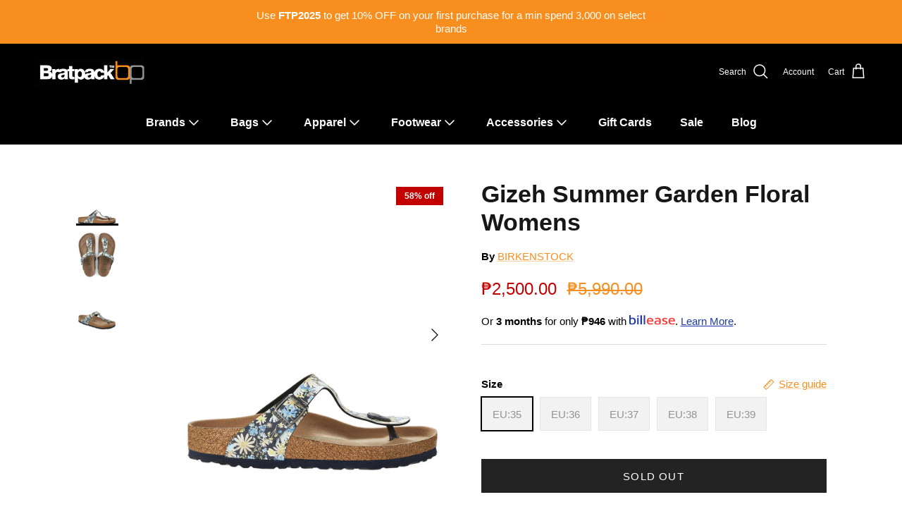

--- FILE ---
content_type: text/html; charset=utf-8
request_url: https://bratpackstore.com.ph/products/gizeh-summer-garden-floral-womens-1000389320style
body_size: 36881
content:
<!doctype html>
<html class="no-js" lang="en" dir="ltr">
  <head>
    <!-- Google Tag Manager -->
    <script>
      (function(w,d,s,l,i){w[l]=w[l]||[];w[l].push({'gtm.start':
      new Date().getTime(),event:'gtm.js'});var f=d.getElementsByTagName(s)[0],
      j=d.createElement(s),dl=l!='dataLayer'?'&l='+l:'';j.async=true;j.src=
      'https://www.googletagmanager.com/gtm.js?id='+i+dl;f.parentNode.insertBefore(j,f);
      })(window,document,'script','dataLayer','GTM-W7FCV2L');
    </script>
    <!-- End Google Tag Manager -->

    <!-- Start of bratpack-ph Zendesk Widget script -->
    <!--
      <script id="ze-snippet" src="https://static.zdassets.com/ekr/snippet.js?key=f3bd32c9-9caa-4a71-95ec-e2a432378253"> </script>
    -->
    <!-- End of bratpack-ph Zendesk Widget script -->
    <script src="https://chat-plugin.pancake.vn/main/auto?page_id=web_bratpackstorePH"></script><meta charset="utf-8">
<meta name="viewport" content="width=device-width,initial-scale=1">
<title>Gizeh Summer Garden Floral Womens &ndash; Bratpack PH</title><link rel="canonical" href="https://bratpackstore.com.ph/products/gizeh-summer-garden-floral-womens-1000389320style"><link rel="icon" href="//bratpackstore.com.ph/cdn/shop/files/download.png?crop=center&height=48&v=1713338238&width=48" type="image/png">
  <link rel="apple-touch-icon" href="//bratpackstore.com.ph/cdn/shop/files/download.png?crop=center&height=180&v=1713338238&width=180"><meta name="description" content="- Original BIRKENSTOCK soft footbed; anatomically shaped - Upper: Birko-Flor® - Footbed lining: suede - Sole: EVA - Details: thong with an individually adjustable metal pin buckle - Made in GermanyThe BIRKENSTOCK Gizeh is a genuine classic and a stylish all-rounder. Our elegant thong sandal combines optimum grip with m"><meta property="og:site_name" content="Bratpack PH">
<meta property="og:url" content="https://bratpackstore.com.ph/products/gizeh-summer-garden-floral-womens-1000389320style">
<meta property="og:title" content="Gizeh Summer Garden Floral Womens">
<meta property="og:type" content="product">
<meta property="og:description" content="- Original BIRKENSTOCK soft footbed; anatomically shaped - Upper: Birko-Flor® - Footbed lining: suede - Sole: EVA - Details: thong with an individually adjustable metal pin buckle - Made in GermanyThe BIRKENSTOCK Gizeh is a genuine classic and a stylish all-rounder. Our elegant thong sandal combines optimum grip with m"><meta property="og:image" content="http://bratpackstore.com.ph/cdn/shop/files/37109_c404b153-b362-42ae-ac7a-f5ead45b9cb1.jpg?crop=center&height=1200&v=1726223148&width=1200">
  <meta property="og:image:secure_url" content="https://bratpackstore.com.ph/cdn/shop/files/37109_c404b153-b362-42ae-ac7a-f5ead45b9cb1.jpg?crop=center&height=1200&v=1726223148&width=1200">
  <meta property="og:image:width" content="2800">
  <meta property="og:image:height" content="3000"><meta property="og:price:amount" content="2,500.00">
  <meta property="og:price:currency" content="PHP"><meta name="twitter:card" content="summary_large_image">
<meta name="twitter:title" content="Gizeh Summer Garden Floral Womens">
<meta name="twitter:description" content="- Original BIRKENSTOCK soft footbed; anatomically shaped - Upper: Birko-Flor® - Footbed lining: suede - Sole: EVA - Details: thong with an individually adjustable metal pin buckle - Made in GermanyThe BIRKENSTOCK Gizeh is a genuine classic and a stylish all-rounder. Our elegant thong sandal combines optimum grip with m">
<meta name="keywords" content="Bratpack, alternative lifestyle, community, collaboration, individuality, like-minded people, unique style, creative expression"><style>@font-face {
  font-family: Jost;
  font-weight: 400;
  font-style: normal;
  font-display: fallback;
  src: url("//bratpackstore.com.ph/cdn/fonts/jost/jost_n4.d47a1b6347ce4a4c9f437608011273009d91f2b7.woff2") format("woff2"),
       url("//bratpackstore.com.ph/cdn/fonts/jost/jost_n4.791c46290e672b3f85c3d1c651ef2efa3819eadd.woff") format("woff");
}
:root {
  --page-container-width:          1480px;
  --reading-container-width:       720px;
  --divider-opacity:               0.14;
  --gutter-large:                  30px;
  --gutter-desktop:                20px;
  --gutter-mobile:                 16px;
  --section-padding:               50px;
  --larger-section-padding:        80px;
  --larger-section-padding-mobile: 60px;
  --largest-section-padding:       110px;
  --aos-animate-duration:          0.6s;

  --base-font-family:              Helvetica, Arial, sans-serif;
  --base-font-weight:              400;
  --base-font-style:               normal;
  --heading-font-family:           Helvetica, Arial, sans-serif;
  --heading-font-weight:           700;
  --heading-font-style:            normal;
  --logo-font-family:              Jost, sans-serif;
  --logo-font-weight:              400;
  --logo-font-style:               normal;
  --nav-font-family:               Helvetica, Arial, sans-serif;
  --nav-font-weight:               700;
  --nav-font-style:                normal;

  --base-text-size:15px;
  --base-line-height:              1.6;
  --input-text-size:16px;
  --smaller-text-size-1:12px;
  --smaller-text-size-2:14px;
  --smaller-text-size-3:12px;
  --smaller-text-size-4:11px;
  --larger-text-size:34px;
  --super-large-text-size:60px;
  --super-large-mobile-text-size:27px;
  --larger-mobile-text-size:27px;
  --logo-text-size:24px;--btn-letter-spacing: 0.08em;
    --btn-text-transform: uppercase;
    --button-text-size: 13px;
    --quickbuy-button-text-size: 13;
    --small-feature-link-font-size: 0.75em;
    --input-btn-padding-top:             1.2em;
    --input-btn-padding-bottom:          1.2em;--heading-text-transform:none;
  --nav-text-size:                      16px;
  --mobile-menu-font-weight:            600;

  --body-bg-color:                      255 255 255;
  --bg-color:                           255 255 255;
  --body-text-color:                    0 0 0;
  --text-color:                         0 0 0;

  --header-text-col:                    #ffffff;--header-text-hover-col:             var(--main-nav-link-hover-col);--header-bg-col:                     #000000;
  --heading-color:                     23 23 23;
  --body-heading-color:                23 23 23;
  --heading-divider-col:               #000000;

  --logo-col:                          #171717;
  --main-nav-bg:                       #000000;
  --main-nav-link-col:                 #ffffff;
  --main-nav-link-hover-col:           #f78e1e;
  --main-nav-link-featured-col:        #f78e1e;

  --link-color:                        247 142 30;
  --body-link-color:                   247 142 30;

  --btn-bg-color:                        35 35 35;
  --btn-bg-hover-color:                  247 142 30;
  --btn-border-color:                    35 35 35;
  --btn-border-hover-color:              247 142 30;
  --btn-text-color:                      255 255 255;
  --btn-text-hover-color:                255 255 255;--btn-alt-bg-color:                    255 255 255;
  --btn-alt-text-color:                  35 35 35;
  --btn-alt-border-color:                35 35 35;
  --btn-alt-border-hover-color:          35 35 35;--btn-ter-bg-color:                    235 235 235;
  --btn-ter-text-color:                  0 0 0;
  --btn-ter-bg-hover-color:              35 35 35;
  --btn-ter-text-hover-color:            255 255 255;--btn-border-radius: 0;--color-scheme-default:                             #ffffff;
  --color-scheme-default-color:                       255 255 255;
  --color-scheme-default-text-color:                  0 0 0;
  --color-scheme-default-head-color:                  23 23 23;
  --color-scheme-default-link-color:                  247 142 30;
  --color-scheme-default-btn-text-color:              255 255 255;
  --color-scheme-default-btn-text-hover-color:        255 255 255;
  --color-scheme-default-btn-bg-color:                35 35 35;
  --color-scheme-default-btn-bg-hover-color:          247 142 30;
  --color-scheme-default-btn-border-color:            35 35 35;
  --color-scheme-default-btn-border-hover-color:      247 142 30;
  --color-scheme-default-btn-alt-text-color:          35 35 35;
  --color-scheme-default-btn-alt-bg-color:            255 255 255;
  --color-scheme-default-btn-alt-border-color:        35 35 35;
  --color-scheme-default-btn-alt-border-hover-color:  35 35 35;

  --color-scheme-1:                             #f2f2f2;
  --color-scheme-1-color:                       242 242 242;
  --color-scheme-1-text-color:                  52 52 52;
  --color-scheme-1-head-color:                  52 52 52;
  --color-scheme-1-link-color:                  52 52 52;
  --color-scheme-1-btn-text-color:              255 255 255;
  --color-scheme-1-btn-text-hover-color:        255 255 255;
  --color-scheme-1-btn-bg-color:                35 35 35;
  --color-scheme-1-btn-bg-hover-color:          247 142 30;
  --color-scheme-1-btn-border-color:            35 35 35;
  --color-scheme-1-btn-border-hover-color:      247 142 30;
  --color-scheme-1-btn-alt-text-color:          35 35 35;
  --color-scheme-1-btn-alt-bg-color:            255 255 255;
  --color-scheme-1-btn-alt-border-color:        35 35 35;
  --color-scheme-1-btn-alt-border-hover-color:  35 35 35;

  --color-scheme-2:                             #f2f2f2;
  --color-scheme-2-color:                       242 242 242;
  --color-scheme-2-text-color:                  52 52 52;
  --color-scheme-2-head-color:                  52 52 52;
  --color-scheme-2-link-color:                  52 52 52;
  --color-scheme-2-btn-text-color:              255 255 255;
  --color-scheme-2-btn-text-hover-color:        255 255 255;
  --color-scheme-2-btn-bg-color:                35 35 35;
  --color-scheme-2-btn-bg-hover-color:          247 142 30;
  --color-scheme-2-btn-border-color:            35 35 35;
  --color-scheme-2-btn-border-hover-color:      247 142 30;
  --color-scheme-2-btn-alt-text-color:          35 35 35;
  --color-scheme-2-btn-alt-bg-color:            255 255 255;
  --color-scheme-2-btn-alt-border-color:        35 35 35;
  --color-scheme-2-btn-alt-border-hover-color:  35 35 35;

  /* Shop Pay payment terms */
  --payment-terms-background-color:    #ffffff;--quickbuy-bg: 242 242 242;--body-input-background-color:       rgb(var(--body-bg-color));
  --input-background-color:            rgb(var(--body-bg-color));
  --body-input-text-color:             var(--body-text-color);
  --input-text-color:                  var(--body-text-color);
  --body-input-border-color:           rgb(191, 191, 191);
  --input-border-color:                rgb(191, 191, 191);
  --input-border-color-hover:          rgb(115, 115, 115);
  --input-border-color-active:         rgb(0, 0, 0);

  --swatch-cross-svg:                  url("data:image/svg+xml,%3Csvg xmlns='http://www.w3.org/2000/svg' width='240' height='240' viewBox='0 0 24 24' fill='none' stroke='rgb(191, 191, 191)' stroke-width='0.09' preserveAspectRatio='none' %3E%3Cline x1='24' y1='0' x2='0' y2='24'%3E%3C/line%3E%3C/svg%3E");
  --swatch-cross-hover:                url("data:image/svg+xml,%3Csvg xmlns='http://www.w3.org/2000/svg' width='240' height='240' viewBox='0 0 24 24' fill='none' stroke='rgb(115, 115, 115)' stroke-width='0.09' preserveAspectRatio='none' %3E%3Cline x1='24' y1='0' x2='0' y2='24'%3E%3C/line%3E%3C/svg%3E");
  --swatch-cross-active:               url("data:image/svg+xml,%3Csvg xmlns='http://www.w3.org/2000/svg' width='240' height='240' viewBox='0 0 24 24' fill='none' stroke='rgb(0, 0, 0)' stroke-width='0.09' preserveAspectRatio='none' %3E%3Cline x1='24' y1='0' x2='0' y2='24'%3E%3C/line%3E%3C/svg%3E");

  --footer-divider-col:                #ecd6d1;
  --footer-text-col:                   255 255 255;
  --footer-heading-col:                255 255 255;
  --footer-bg:                         #333333;--product-label-overlay-justify: flex-start;--product-label-overlay-align: flex-start;--product-label-overlay-reduction-text:   #ffffff;
  --product-label-overlay-reduction-bg:     #c20000;
  --product-label-overlay-stock-text:       #ffffff;
  --product-label-overlay-stock-bg:         #f78e1e;
  --product-label-overlay-new-text:         #ffffff;
  --product-label-overlay-new-bg:           #f78e1e;
  --product-label-overlay-meta-text:        #ffffff;
  --product-label-overlay-meta-bg:          #c20000;
  --product-label-sale-text:                #c20000;
  --product-label-sold-text:                #171717;
  --product-label-preorder-text:            #3ea36a;

  --product-block-crop-align:               bottom;

  
  --product-block-price-align:              center;
  --product-block-price-item-margin-start:  .25rem;
  --product-block-price-item-margin-end:    .25rem;
  

  --collection-block-image-position:   center center;

  --swatch-picker-image-size:          36px;
  --swatch-crop-align:                 bottom center;

  --image-overlay-text-color:          255 255 255;--image-overlay-bg:                  rgba(0, 0, 0, 0.1);
  --image-overlay-shadow-start:        rgb(0 0 0 / 0.15);
  --image-overlay-box-opacity:         0.9;.image-overlay--bg-box .text-overlay .text-overlay__text {
      --image-overlay-box-bg: 255 255 255;
      --heading-color: var(--body-heading-color);
      --text-color: var(--body-text-color);
      --link-color: var(--body-link-color);
    }--product-inventory-ok-box-color:            #f2faf0;
  --product-inventory-ok-text-color:           #108043;
  --product-inventory-ok-icon-box-fill-color:  #fff;
  --product-inventory-low-box-color:           #fcf1cd;
  --product-inventory-low-text-color:          #dd9a1a;
  --product-inventory-low-icon-box-fill-color: #fff;
  --product-inventory-low-text-color-channels: 16, 128, 67;
  --product-inventory-ok-text-color-channels:  221, 154, 26;

  --rating-star-color: 246 165 41;
}::selection {
    background: rgb(var(--body-heading-color));
    color: rgb(var(--body-bg-color));
  }
  ::-moz-selection {
    background: rgb(var(--body-heading-color));
    color: rgb(var(--body-bg-color));
  }.navigation .h1 {
  color: inherit !important;
}.use-color-scheme--default {
  --product-label-sale-text:           #c20000;
  --product-label-sold-text:           #171717;
  --product-label-preorder-text:       #3ea36a;
  --input-background-color:            rgb(var(--body-bg-color));
  --input-text-color:                  var(--body-input-text-color);
  --input-border-color:                rgb(191, 191, 191);
  --input-border-color-hover:          rgb(115, 115, 115);
  --input-border-color-active:         rgb(0, 0, 0);
}</style>

    <link href="//bratpackstore.com.ph/cdn/shop/t/5/assets/main.css?v=116493483944228865021725505340" rel="stylesheet" type="text/css" media="all" />
<script src="https://ajax.googleapis.com/ajax/libs/jquery/3.6.0/jquery.min.js"></script>

    <script>
      document.documentElement.className = document.documentElement.className.replace('no-js', 'js');

      window.theme = {
        info: {
          name: 'Symmetry',
          version: '7.1.2'
        },
        device: {
          hasTouch: window.matchMedia('(any-pointer: coarse)').matches,
          hasHover: window.matchMedia('(hover: hover)').matches
        },
        mediaQueries: {
          md: '(min-width: 768px)',
          productMediaCarouselBreak: '(min-width: 1041px)'
        },
        routes: {
          base: 'https://bratpackstore.com.ph',
          cart: '/cart',
          cartAdd: '/cart/add.js',
          cartUpdate: '/cart/update.js',
          predictiveSearch: '/search/suggest'
        },
        strings: {
          cartTermsConfirmation: "You must agree to the terms and conditions before continuing.",
          cartItemsQuantityError: "You can only add [QUANTITY] of this item to your cart.",
          generalSearchViewAll: "View all search results",
          noStock: "Sold out",
          noVariant: "Unavailable",
          productsProductChooseA: "Choose a",
          generalSearchPages: "Pages",
          generalSearchNoResultsWithoutTerms: "Sorry, we couldnʼt find any results",
          shippingCalculator: {
            singleRate: "There is one shipping rate for this destination:",
            multipleRates: "There are multiple shipping rates for this destination:",
            noRates: "We do not ship to this destination."
          }
        },
        settings: {
          moneyWithCurrencyFormat: "₱{{amount}} PHP",
          cartType: "drawer",
          afterAddToCart: "notification",
          quickbuyStyle: "off",
          externalLinksNewTab: true,
          internalLinksSmoothScroll: true
        }
      }

      theme.inlineNavigationCheck = function() {
        var pageHeader = document.querySelector('.pageheader'),
            inlineNavContainer = pageHeader.querySelector('.logo-area__left__inner'),
            inlineNav = inlineNavContainer.querySelector('.navigation--left');
        if (inlineNav && getComputedStyle(inlineNav).display != 'none') {
          var inlineMenuCentered = document.querySelector('.pageheader--layout-inline-menu-center'),
              logoContainer = document.querySelector('.logo-area__middle__inner');
          if(inlineMenuCentered) {
            var rightWidth = document.querySelector('.logo-area__right__inner').clientWidth,
                middleWidth = logoContainer.clientWidth,
                logoArea = document.querySelector('.logo-area'),
                computedLogoAreaStyle = getComputedStyle(logoArea),
                logoAreaInnerWidth = logoArea.clientWidth - Math.ceil(parseFloat(computedLogoAreaStyle.paddingLeft)) - Math.ceil(parseFloat(computedLogoAreaStyle.paddingRight)),
                availableNavWidth = logoAreaInnerWidth - Math.max(rightWidth, middleWidth) * 2 - 40;
            inlineNavContainer.style.maxWidth = availableNavWidth + 'px';
          }

          var firstInlineNavLink = inlineNav.querySelector('.navigation__item:first-child'),
              lastInlineNavLink = inlineNav.querySelector('.navigation__item:last-child');
          if (lastInlineNavLink) {
            var inlineNavWidth = null;
            if(document.querySelector('html[dir=rtl]')) {
              inlineNavWidth = firstInlineNavLink.offsetLeft - lastInlineNavLink.offsetLeft + firstInlineNavLink.offsetWidth;
            } else {
              inlineNavWidth = lastInlineNavLink.offsetLeft - firstInlineNavLink.offsetLeft + lastInlineNavLink.offsetWidth;
            }
            if (inlineNavContainer.offsetWidth >= inlineNavWidth) {
              pageHeader.classList.add('pageheader--layout-inline-permitted');
              var tallLogo = logoContainer.clientHeight > lastInlineNavLink.clientHeight + 20;
              if (tallLogo) {
                inlineNav.classList.add('navigation--tight-underline');
              } else {
                inlineNav.classList.remove('navigation--tight-underline');
              }
            } else {
              pageHeader.classList.remove('pageheader--layout-inline-permitted');
            }
          }
        }
      };

      theme.setInitialHeaderHeightProperty = () => {
        const section = document.querySelector('.section-header');
        if (section) {
          document.documentElement.style.setProperty('--theme-header-height', Math.ceil(section.clientHeight) + 'px');
        }
      };
    </script>

    <script src="//bratpackstore.com.ph/cdn/shop/t/5/assets/main.js?v=11747816729305141621721357870" defer></script>
      <script src="//bratpackstore.com.ph/cdn/shop/t/5/assets/animate-on-scroll.js?v=15249566486942820451721286285" defer></script>
      <link href="//bratpackstore.com.ph/cdn/shop/t/5/assets/animate-on-scroll.css?v=35216439550296132921721286285" rel="stylesheet" type="text/css" media="all" />
    

    <script>window.performance && window.performance.mark && window.performance.mark('shopify.content_for_header.start');</script><meta name="google-site-verification" content="ESTDT8N3PzQTTr5o5axr-gtly8De7RbrYlT0rGXp5GU">
<meta id="shopify-digital-wallet" name="shopify-digital-wallet" content="/87434494233/digital_wallets/dialog">
<link rel="alternate" type="application/json+oembed" href="https://bratpackstore.com.ph/products/gizeh-summer-garden-floral-womens-1000389320style.oembed">
<script async="async" src="/checkouts/internal/preloads.js?locale=en-PH"></script>
<script id="shopify-features" type="application/json">{"accessToken":"f0067554fbd505518cf607cc790fbcf2","betas":["rich-media-storefront-analytics"],"domain":"bratpackstore.com.ph","predictiveSearch":true,"shopId":87434494233,"locale":"en"}</script>
<script>var Shopify = Shopify || {};
Shopify.shop = "bratpack-ph.myshopify.com";
Shopify.locale = "en";
Shopify.currency = {"active":"PHP","rate":"1.0"};
Shopify.country = "PH";
Shopify.theme = {"name":"[CURRENT THEME]","id":170271539481,"schema_name":"Symmetry","schema_version":"7.1.2","theme_store_id":null,"role":"main"};
Shopify.theme.handle = "null";
Shopify.theme.style = {"id":null,"handle":null};
Shopify.cdnHost = "bratpackstore.com.ph/cdn";
Shopify.routes = Shopify.routes || {};
Shopify.routes.root = "/";</script>
<script type="module">!function(o){(o.Shopify=o.Shopify||{}).modules=!0}(window);</script>
<script>!function(o){function n(){var o=[];function n(){o.push(Array.prototype.slice.apply(arguments))}return n.q=o,n}var t=o.Shopify=o.Shopify||{};t.loadFeatures=n(),t.autoloadFeatures=n()}(window);</script>
<script id="shop-js-analytics" type="application/json">{"pageType":"product"}</script>
<script defer="defer" async type="module" src="//bratpackstore.com.ph/cdn/shopifycloud/shop-js/modules/v2/client.init-shop-cart-sync_D0dqhulL.en.esm.js"></script>
<script defer="defer" async type="module" src="//bratpackstore.com.ph/cdn/shopifycloud/shop-js/modules/v2/chunk.common_CpVO7qML.esm.js"></script>
<script type="module">
  await import("//bratpackstore.com.ph/cdn/shopifycloud/shop-js/modules/v2/client.init-shop-cart-sync_D0dqhulL.en.esm.js");
await import("//bratpackstore.com.ph/cdn/shopifycloud/shop-js/modules/v2/chunk.common_CpVO7qML.esm.js");

  window.Shopify.SignInWithShop?.initShopCartSync?.({"fedCMEnabled":true,"windoidEnabled":true});

</script>
<script>(function() {
  var isLoaded = false;
  function asyncLoad() {
    if (isLoaded) return;
    isLoaded = true;
    var urls = ["https:\/\/api.revy.io\/bundle.js?shop=bratpack-ph.myshopify.com","\/\/cdn.shopify.com\/proxy\/c92a30132a14193dcf3b27b62477d529c4578793e919951639beb43239a72301\/d1639lhkj5l89m.cloudfront.net\/js\/storefront\/uppromote.js?shop=bratpack-ph.myshopify.com\u0026sp-cache-control=cHVibGljLCBtYXgtYWdlPTkwMA"];
    for (var i = 0; i < urls.length; i++) {
      var s = document.createElement('script');
      s.type = 'text/javascript';
      s.async = true;
      s.src = urls[i];
      var x = document.getElementsByTagName('script')[0];
      x.parentNode.insertBefore(s, x);
    }
  };
  if(window.attachEvent) {
    window.attachEvent('onload', asyncLoad);
  } else {
    window.addEventListener('load', asyncLoad, false);
  }
})();</script>
<script id="__st">var __st={"a":87434494233,"offset":28800,"reqid":"637e7e68-ecfd-4a95-8718-7582eb5168c3-1764059937","pageurl":"bratpackstore.com.ph\/products\/gizeh-summer-garden-floral-womens-1000389320style","u":"b585531e16e6","p":"product","rtyp":"product","rid":9691707113753};</script>
<script>window.ShopifyPaypalV4VisibilityTracking = true;</script>
<script id="captcha-bootstrap">!function(){'use strict';const t='contact',e='account',n='new_comment',o=[[t,t],['blogs',n],['comments',n],[t,'customer']],c=[[e,'customer_login'],[e,'guest_login'],[e,'recover_customer_password'],[e,'create_customer']],r=t=>t.map((([t,e])=>`form[action*='/${t}']:not([data-nocaptcha='true']) input[name='form_type'][value='${e}']`)).join(','),a=t=>()=>t?[...document.querySelectorAll(t)].map((t=>t.form)):[];function s(){const t=[...o],e=r(t);return a(e)}const i='password',u='form_key',d=['recaptcha-v3-token','g-recaptcha-response','h-captcha-response',i],f=()=>{try{return window.sessionStorage}catch{return}},m='__shopify_v',_=t=>t.elements[u];function p(t,e,n=!1){try{const o=window.sessionStorage,c=JSON.parse(o.getItem(e)),{data:r}=function(t){const{data:e,action:n}=t;return t[m]||n?{data:e,action:n}:{data:t,action:n}}(c);for(const[e,n]of Object.entries(r))t.elements[e]&&(t.elements[e].value=n);n&&o.removeItem(e)}catch(o){console.error('form repopulation failed',{error:o})}}const l='form_type',E='cptcha';function T(t){t.dataset[E]=!0}const w=window,h=w.document,L='Shopify',v='ce_forms',y='captcha';let A=!1;((t,e)=>{const n=(g='f06e6c50-85a8-45c8-87d0-21a2b65856fe',I='https://cdn.shopify.com/shopifycloud/storefront-forms-hcaptcha/ce_storefront_forms_captcha_hcaptcha.v1.5.2.iife.js',D={infoText:'Protected by hCaptcha',privacyText:'Privacy',termsText:'Terms'},(t,e,n)=>{const o=w[L][v],c=o.bindForm;if(c)return c(t,g,e,D).then(n);var r;o.q.push([[t,g,e,D],n]),r=I,A||(h.body.append(Object.assign(h.createElement('script'),{id:'captcha-provider',async:!0,src:r})),A=!0)});var g,I,D;w[L]=w[L]||{},w[L][v]=w[L][v]||{},w[L][v].q=[],w[L][y]=w[L][y]||{},w[L][y].protect=function(t,e){n(t,void 0,e),T(t)},Object.freeze(w[L][y]),function(t,e,n,w,h,L){const[v,y,A,g]=function(t,e,n){const i=e?o:[],u=t?c:[],d=[...i,...u],f=r(d),m=r(i),_=r(d.filter((([t,e])=>n.includes(e))));return[a(f),a(m),a(_),s()]}(w,h,L),I=t=>{const e=t.target;return e instanceof HTMLFormElement?e:e&&e.form},D=t=>v().includes(t);t.addEventListener('submit',(t=>{const e=I(t);if(!e)return;const n=D(e)&&!e.dataset.hcaptchaBound&&!e.dataset.recaptchaBound,o=_(e),c=g().includes(e)&&(!o||!o.value);(n||c)&&t.preventDefault(),c&&!n&&(function(t){try{if(!f())return;!function(t){const e=f();if(!e)return;const n=_(t);if(!n)return;const o=n.value;o&&e.removeItem(o)}(t);const e=Array.from(Array(32),(()=>Math.random().toString(36)[2])).join('');!function(t,e){_(t)||t.append(Object.assign(document.createElement('input'),{type:'hidden',name:u})),t.elements[u].value=e}(t,e),function(t,e){const n=f();if(!n)return;const o=[...t.querySelectorAll(`input[type='${i}']`)].map((({name:t})=>t)),c=[...d,...o],r={};for(const[a,s]of new FormData(t).entries())c.includes(a)||(r[a]=s);n.setItem(e,JSON.stringify({[m]:1,action:t.action,data:r}))}(t,e)}catch(e){console.error('failed to persist form',e)}}(e),e.submit())}));const S=(t,e)=>{t&&!t.dataset[E]&&(n(t,e.some((e=>e===t))),T(t))};for(const o of['focusin','change'])t.addEventListener(o,(t=>{const e=I(t);D(e)&&S(e,y())}));const B=e.get('form_key'),M=e.get(l),P=B&&M;t.addEventListener('DOMContentLoaded',(()=>{const t=y();if(P)for(const e of t)e.elements[l].value===M&&p(e,B);[...new Set([...A(),...v().filter((t=>'true'===t.dataset.shopifyCaptcha))])].forEach((e=>S(e,t)))}))}(h,new URLSearchParams(w.location.search),n,t,e,['guest_login'])})(!0,!0)}();</script>
<script integrity="sha256-52AcMU7V7pcBOXWImdc/TAGTFKeNjmkeM1Pvks/DTgc=" data-source-attribution="shopify.loadfeatures" defer="defer" src="//bratpackstore.com.ph/cdn/shopifycloud/storefront/assets/storefront/load_feature-81c60534.js" crossorigin="anonymous"></script>
<script data-source-attribution="shopify.dynamic_checkout.dynamic.init">var Shopify=Shopify||{};Shopify.PaymentButton=Shopify.PaymentButton||{isStorefrontPortableWallets:!0,init:function(){window.Shopify.PaymentButton.init=function(){};var t=document.createElement("script");t.src="https://bratpackstore.com.ph/cdn/shopifycloud/portable-wallets/latest/portable-wallets.en.js",t.type="module",document.head.appendChild(t)}};
</script>
<script data-source-attribution="shopify.dynamic_checkout.buyer_consent">
  function portableWalletsHideBuyerConsent(e){var t=document.getElementById("shopify-buyer-consent"),n=document.getElementById("shopify-subscription-policy-button");t&&n&&(t.classList.add("hidden"),t.setAttribute("aria-hidden","true"),n.removeEventListener("click",e))}function portableWalletsShowBuyerConsent(e){var t=document.getElementById("shopify-buyer-consent"),n=document.getElementById("shopify-subscription-policy-button");t&&n&&(t.classList.remove("hidden"),t.removeAttribute("aria-hidden"),n.addEventListener("click",e))}window.Shopify?.PaymentButton&&(window.Shopify.PaymentButton.hideBuyerConsent=portableWalletsHideBuyerConsent,window.Shopify.PaymentButton.showBuyerConsent=portableWalletsShowBuyerConsent);
</script>
<script data-source-attribution="shopify.dynamic_checkout.cart.bootstrap">document.addEventListener("DOMContentLoaded",(function(){function t(){return document.querySelector("shopify-accelerated-checkout-cart, shopify-accelerated-checkout")}if(t())Shopify.PaymentButton.init();else{new MutationObserver((function(e,n){t()&&(Shopify.PaymentButton.init(),n.disconnect())})).observe(document.body,{childList:!0,subtree:!0})}}));
</script>
<script id="sections-script" data-sections="related-products" defer="defer" src="//bratpackstore.com.ph/cdn/shop/t/5/compiled_assets/scripts.js?2059"></script>
<script>window.performance && window.performance.mark && window.performance.mark('shopify.content_for_header.end');</script>
<!-- CC Custom Head Start --><!-- CC Custom Head End --><script async defer src="https://tools.luckyorange.com/core/lo.js?site-id=1def7008"></script>
  <!-- BEGIN app block: shopify://apps/sc-easy-redirects/blocks/app/be3f8dbd-5d43-46b4-ba43-2d65046054c2 -->
    <!-- common for all pages -->
    
    
        
            <script src="https://cdn.shopify.com/extensions/264f3360-3201-4ab7-9087-2c63466c86a3/sc-easy-redirects-5/assets/esc-redirect-app.js" async></script>
        
    




<!-- END app block --><!-- BEGIN app block: shopify://apps/labeler/blocks/app-embed/38a5b8ec-f58a-4fa4-8faa-69ddd0f10a60 -->

  <style>
    .aco-box {z-index:2 !important;}
  </style>

<script>
  let aco_allProducts = new Map();
</script>
<script>
  const normalStyle = [
  "background: rgb(173, 216, 230)",
  "padding: 15px",
  "font-size: 1.5em",
  "font-family: 'Poppins', sans-serif",
  "color: black",
  "border-radius: 10px",
  ];
  const warningStyle = [
  "background: rgb(255, 165, 0)",
  "padding: 15px",
  "font-size: 1.5em",
  "font-family: 'Poppins', sans-serif",
  "color: black", 
  "border-radius: 10px",
  ];
  let content = "%cWelcome to labeler v3!🎉🎉";
  let version = "v3";

  if (version !== "v3") {
    content = "%cWarning! Update labeler to v3 ⚠️⚠️";
    console.log(content, warningStyle.join(";"));
  }
  else {
    console.log(content, normalStyle.join(";"));
  }
  try{
     
    
        aco_allProducts.set(`gizeh-summer-garden-floral-womens-1000389320style`,{
              availableForSale: false,
              collections: [{"id":493153616153,"handle":"womens-month","title":"WOMEN'S MONTH","updated_at":"2025-11-23T20:21:36+08:00","body_html":"","published_at":"2025-03-07T16:23:25+08:00","sort_order":"best-selling","template_suffix":"","disjunctive":true,"rules":[{"column":"tag","relation":"equals","condition":"womens"},{"column":"vendor","relation":"equals","condition":"HEDGREN"},{"column":"vendor","relation":"equals","condition":"HELLOLULU"}],"published_scope":"global"}],
              first_variant: null,
              price:`2,500.00`,
              compareAtPriceRange: {
                maxVariantPrice: {
                    amount: `5,990.00`,
                    currencyCode: `PHP`
                },
                minVariantPrice: {
                    amount: `5,990.00`,
                    currencyCode: `PHP`
                },
              },
              createdAt: `2024-09-13 18:25:48 +0800`,
              featuredImage: `files/37109_c404b153-b362-42ae-ac7a-f5ead45b9cb1.jpg`,
              handle: `gizeh-summer-garden-floral-womens-1000389320style`,
              id:"9691707113753",
              images: [
                
                {
                  id: "47123250381081",
                  url: `files/37109_c404b153-b362-42ae-ac7a-f5ead45b9cb1.jpg`,
                  altText: `Gizeh Summer Garden Floral Womens`,
                },
                
                {
                  id: "47123250413849",
                  url: `files/37110_604bae78-c61b-4368-bf4c-5f49a6a5bfdf.jpg`,
                  altText: `Gizeh Summer Garden Floral Womens`,
                },
                
                {
                  id: "47123250446617",
                  url: `files/37106_9fb76489-0bee-4e95-b4ca-438ab5bfb15d.jpg`,
                  altText: `Gizeh Summer Garden Floral Womens`,
                },
                
              ],
              priceRange: {
                maxVariantPrice: {
                  amount:`2,500.00`
                },
                minVariantPrice: {
                  amount:`2,500.00`
                },
              },
              productType: ``,
              publishedAt: `2025-04-01 01:02:39 +0800`,
              tags: ["birksapril","bundle","bundle2","dec","Footwear","Sandals","Womens"],
              title: `Gizeh Summer Garden Floral Womens`,
              variants: [
                
                {
                availableForSale: false,
                compareAtPrice : {
                  amount:`5,990.00`
                },
                id: `gid://shopify/ProductVariant/49623900487961`,
                quantityAvailable:0,
                image : {
                  id: "47123250381081",
                  url: `files/37109_c404b153-b362-42ae-ac7a-f5ead45b9cb1.jpg`,
                  altText: `Gizeh Summer Garden Floral Womens`,
                },
                price :{
                  amount: `2,500.00`,
                  currencyCode: `PHP`
                  },
                title: `Default Title / EU:35`,
                },
                
                {
                availableForSale: false,
                compareAtPrice : {
                  amount:`5,990.00`
                },
                id: `gid://shopify/ProductVariant/49623900520729`,
                quantityAvailable:0,
                image : {
                  id: "47123250381081",
                  url: `files/37109_c404b153-b362-42ae-ac7a-f5ead45b9cb1.jpg`,
                  altText: `Gizeh Summer Garden Floral Womens`,
                },
                price :{
                  amount: `2,500.00`,
                  currencyCode: `PHP`
                  },
                title: `Default Title / EU:36`,
                },
                
                {
                availableForSale: false,
                compareAtPrice : {
                  amount:`5,990.00`
                },
                id: `gid://shopify/ProductVariant/49623900553497`,
                quantityAvailable:0,
                image : {
                  id: "47123250381081",
                  url: `files/37109_c404b153-b362-42ae-ac7a-f5ead45b9cb1.jpg`,
                  altText: `Gizeh Summer Garden Floral Womens`,
                },
                price :{
                  amount: `2,500.00`,
                  currencyCode: `PHP`
                  },
                title: `Default Title / EU:37`,
                },
                
                {
                availableForSale: false,
                compareAtPrice : {
                  amount:`5,990.00`
                },
                id: `gid://shopify/ProductVariant/49623900586265`,
                quantityAvailable:0,
                image : {
                  id: "47123250381081",
                  url: `files/37109_c404b153-b362-42ae-ac7a-f5ead45b9cb1.jpg`,
                  altText: `Gizeh Summer Garden Floral Womens`,
                },
                price :{
                  amount: `2,500.00`,
                  currencyCode: `PHP`
                  },
                title: `Default Title / EU:38`,
                },
                
                {
                availableForSale: false,
                compareAtPrice : {
                  amount:`5,990.00`
                },
                id: `gid://shopify/ProductVariant/49623900619033`,
                quantityAvailable:0,
                image : {
                  id: "47123250381081",
                  url: `files/37109_c404b153-b362-42ae-ac7a-f5ead45b9cb1.jpg`,
                  altText: `Gizeh Summer Garden Floral Womens`,
                },
                price :{
                  amount: `2,500.00`,
                  currencyCode: `PHP`
                  },
                title: `Default Title / EU:39`,
                },
                
              ] ,
              vendor: `BIRKENSTOCK`,
              type: ``,
            });
       
   
    
       }catch(err){
        console.log(err)
       }
       aco_allProducts.forEach((value,key) => {
        const data = aco_allProducts.get(key)
        data.totalInventory = data.variants.reduce((acc,curr) => {
          return acc + curr.quantityAvailable
        },0)
        data.variants.forEach((el,index)=>{
          if(!el.image.url){
            data.variants[index].image.url = data.images[0]?.url || ""
          }
        })
        aco_allProducts.set(key,data)
       });
</script>

  
    <script>
      const betaStyle = [
      "background: rgb(244, 205, 50)",
      "padding: 5px",
      "font-size: 1em",
      "font-family: 'Poppins', sans-serif",
      "color: black",
      "border-radius: 10px",
      ];
        const isbeta = "true";
        const betaContent = "%cBeta version"
        console.log(betaContent, betaStyle.join(";"));
        let labelerCdnData = {"version":"v3","status":true,"storeFrontApi":"0bbab346be502d39be9d946c318c0230","subscription":{"plan":"BASIC PLAN","isActive":true},"badges":[{"id":"0967f8bd-b465-437e-a9bf-ebb37d360b41","title":"LETS ROLL WITH IT (HERSCHEL)","imageUrl":"V3/bratpack-ph.myshopify.com/assets/png/d86610c640a7a1fd7eddf11bf.png","svgUrl":null,"pngUrl":null,"webpUrl":null,"style":{"type":"percentage","angle":0,"width":80,"height":25,"margin":{"top":"inherit","left":10,"right":"inherit","bottom":0,"objectPosition":"left bottom"},"opacity":1,"position":"LB","svgStyle":{"text":[],"shape":[]},"alignment":null,"animation":{"name":"none","duration":2,"iteration":"infinite"},"aspectRatio":true},"createdAt":"2024-05-16T04:16:30.469Z","isActivated":false,"rules":{"inStock":false,"lowStock":10,"selected":["scheduler","specificCollection"],"scheduler":{"status":true,"endDate":"2024-05-25T00:00:00.000Z","endTime":"23:59","timezone":"(GMT-12:00) Etc/GMT+12","weekdays":{"friday":{"end":"23:59","start":"00:00","status":true},"monday":{"end":"23:59","start":"00:00","status":true},"sunday":{"end":"23:59","start":"00:00","status":true},"tuesday":{"end":"23:59","start":"00:00","status":true},"saturday":{"end":"23:59","start":"00:00","status":true},"thursday":{"end":"23:59","start":"00:00","status":true},"wednesday":{"end":"23:59","start":"00:00","status":true}},"startDate":"2024-05-16T00:00:00.000Z","startTime":"00:00"},"comingSoon":7,"outOfStock":false,"priceRange":{"max":2000,"min":0},"allProducts":false,"newArrivals":7,"productType":{"excludeTypes":[],"includeTypes":[]},"specificTags":{"excludeTags":[],"includeTags":[]},"productVendor":{"excludeVendors":[],"includeVendors":[]},"publishedDate":{"to":"2024-05-21T00:00:00.000Z","from":"2024-05-14T00:00:00.000Z"},"specificProducts":[],"specificVariants":[],"countryRestriction":{"excludedCountry":[],"includedCountry":[]},"specificCollection":{"excludeCollections":[],"includeCollections":["gid://shopify/Collection/478674780441"]}},"svgToStoreFront":false,"premium":true,"selectedPages":["products","collections","search"],"dynamic":false,"options":{"timerOptions":{"dayLabel":"Days","minLabel":"Minutes","secLabel":"Seconds","hourLabel":"Hours","hideAfterTimeOut":false},"percentageInBetweenForSaleOn":{"max":100,"min":0,"status":false}},"shopId":"290c1b3e-7314-4a2b-b848-21fc4636636b","categoryId":null,"collectionId":"3c9b46a9-8085-4747-ab63-7e3922fca1da","Category":null},{"id":"17c6e035-d875-47a1-9d80-5ae4f1fb4c68","title":"AUGUST CATCHUP EXTRA 400 PESOS OFF","imageUrl":"V3/bratpack-ph.myshopify.com/assets/png/09135cda1c134ce21736b4674.png","svgUrl":null,"pngUrl":null,"webpUrl":null,"style":{"type":"percentage","angle":0,"width":100,"height":25,"margin":{"top":0,"left":"inherit","right":0,"bottom":"inherit","objectPosition":"right top"},"opacity":1,"position":"RT","svgStyle":{"text":[],"shape":[]},"alignment":null,"animation":{"name":"none","duration":2,"iteration":"infinite"},"aspectRatio":true},"createdAt":"2024-08-22T01:36:08.584Z","isActivated":false,"rules":{"inStock":false,"lowStock":10,"selected":["scheduler","scheduler","scheduler","specificCollection"],"scheduler":{"status":true,"endDate":"2024-08-31T00:00:00.000Z","endTime":"23:59","timezone":"(GMT+08:00) Asia/Shanghai","weekdays":{"friday":{"end":"23:59","start":"00:00","status":true},"monday":{"end":"23:59","start":"00:00","status":true},"sunday":{"end":"23:59","start":"00:00","status":true},"tuesday":{"end":"23:59","start":"00:00","status":true},"saturday":{"end":"23:59","start":"00:00","status":true},"thursday":{"end":"23:59","start":"00:00","status":true},"wednesday":{"end":"23:59","start":"00:00","status":true}},"startDate":"2024-08-22T00:00:00.000Z","startTime":"00:00"},"comingSoon":7,"outOfStock":false,"priceRange":{"max":2000,"min":0},"allProducts":false,"newArrivals":7,"productType":{"excludeTypes":[],"includeTypes":[]},"specificTags":{"excludeTags":[],"includeTags":[]},"productVendor":{"excludeVendors":[],"includeVendors":[]},"publishedDate":{"to":"2024-08-22T00:00:00.000Z","from":"2024-08-15T00:00:00.000Z"},"specificProducts":[],"specificVariants":[],"countryRestriction":{"excludedCountry":[],"includedCountry":[]},"specificCollection":{"excludeCollections":[],"includeCollections":["gid://shopify/Collection/478109761817","gid://shopify/Collection/478109794585","gid://shopify/Collection/478109827353","gid://shopify/Collection/478109860121","gid://shopify/Collection/478109892889","gid://shopify/Collection/478109958425","gid://shopify/Collection/478109925657","gid://shopify/Collection/478109991193","gid://shopify/Collection/478110023961","gid://shopify/Collection/478110056729","gid://shopify/Collection/478110089497","gid://shopify/Collection/478110122265","gid://shopify/Collection/478110220569","gid://shopify/Collection/478110253337","gid://shopify/Collection/478110286105","gid://shopify/Collection/478110318873","gid://shopify/Collection/478110351641","gid://shopify/Collection/478110384409","gid://shopify/Collection/478110449945","gid://shopify/Collection/478110482713","gid://shopify/Collection/478110581017","gid://shopify/Collection/478110613785","gid://shopify/Collection/478110646553","gid://shopify/Collection/478110679321","gid://shopify/Collection/478110712089"]}},"svgToStoreFront":false,"premium":true,"selectedPages":["products","collections","search"],"dynamic":false,"options":{"timerOptions":{"dayLabel":"Days","minLabel":"Minutes","secLabel":"Seconds","hourLabel":"Hours","hideAfterTimeOut":false},"percentageInBetweenForSaleOn":{"max":100,"min":1,"status":false}},"shopId":"290c1b3e-7314-4a2b-b848-21fc4636636b","categoryId":null,"collectionId":"4f36eccc-8f3e-4702-8d4d-49079aaf64eb","Category":null},{"id":"2c9c7ab5-32b7-406b-856f-97c2b10ee9af","title":"LET'S ROLL WITH IT ( HYDROFLASK)","imageUrl":"V3/bratpack-ph.myshopify.com/assets/png/caa5ed3738a4bf8610b40ad89.png","svgUrl":null,"pngUrl":null,"webpUrl":null,"style":{"type":"percentage","angle":0,"width":80,"height":25,"margin":{"top":"inherit","left":10,"right":"inherit","bottom":0,"objectPosition":"left bottom"},"opacity":1,"position":"LB","svgStyle":{"text":[],"shape":[]},"alignment":null,"animation":{"name":"none","duration":2,"iteration":"infinite"},"aspectRatio":true},"createdAt":"2024-05-16T04:57:42.468Z","isActivated":false,"rules":{"inStock":false,"lowStock":10,"selected":["scheduler","scheduler","scheduler","productVendor"],"scheduler":{"status":true,"endDate":"2024-07-25T00:00:00.000Z","endTime":"23:59","timezone":"(GMT-12:00) Etc/GMT+12","weekdays":{"friday":{"end":"23:59","start":"00:00","status":true},"monday":{"end":"23:59","start":"00:00","status":true},"sunday":{"end":"23:59","start":"00:00","status":true},"tuesday":{"end":"23:59","start":"00:00","status":true},"saturday":{"end":"23:59","start":"00:00","status":true},"thursday":{"end":"23:59","start":"00:00","status":true},"wednesday":{"end":"23:59","start":"00:00","status":true}},"startDate":"2024-05-16T00:00:00.000Z","startTime":"00:00"},"comingSoon":7,"outOfStock":false,"priceRange":{"max":2000,"min":0},"allProducts":false,"newArrivals":7,"productType":{"excludeTypes":[],"includeTypes":[]},"specificTags":{"excludeTags":[],"includeTags":[]},"productVendor":{"excludeVendors":[],"includeVendors":["HYDRO FLASK"]},"publishedDate":{"to":"2024-05-21T00:00:00.000Z","from":"2024-05-14T00:00:00.000Z"},"specificProducts":[],"specificVariants":[],"countryRestriction":{"excludedCountry":[],"includedCountry":[]},"specificCollection":{"excludeCollections":[],"includeCollections":[]}},"svgToStoreFront":false,"premium":true,"selectedPages":["products","collections","search"],"dynamic":false,"options":{"timerOptions":{"dayLabel":"Days","minLabel":"Minutes","secLabel":"Seconds","hourLabel":"Hours","hideAfterTimeOut":false},"percentageInBetweenForSaleOn":{"max":100,"min":0,"status":false}},"shopId":"290c1b3e-7314-4a2b-b848-21fc4636636b","categoryId":null,"collectionId":"21daf837-40e9-47db-a3aa-3836e8de67a7","Category":null},{"id":"2dca451e-297c-4c47-bb75-f25b3ffc7bce","title":"LET'S ROLL WITH IT ( FJALLRAVEN)","imageUrl":"V3/bratpack-ph.myshopify.com/assets/png/d86610c640a7a1fd7eddf11c1.png","svgUrl":null,"pngUrl":null,"webpUrl":null,"style":{"type":"percentage","angle":0,"width":80,"height":25,"margin":{"top":"inherit","left":10,"right":"inherit","bottom":0,"objectPosition":"left bottom"},"opacity":1,"position":"LB","svgStyle":{"text":[],"shape":[]},"alignment":null,"animation":{"name":"none","duration":2,"iteration":"infinite"},"aspectRatio":true},"createdAt":"2024-05-16T04:18:12.399Z","isActivated":false,"rules":{"inStock":false,"lowStock":10,"selected":["productVendor","scheduler"],"scheduler":{"status":true,"endDate":"2024-07-25T00:00:00.000Z","endTime":"23:59","timezone":"(GMT-12:00) Etc/GMT+12","weekdays":{"friday":{"end":"23:59","start":"00:00","status":true},"monday":{"end":"23:59","start":"00:00","status":true},"sunday":{"end":"23:59","start":"00:00","status":true},"tuesday":{"end":"23:59","start":"00:00","status":true},"saturday":{"end":"23:59","start":"00:00","status":true},"thursday":{"end":"23:59","start":"00:00","status":true},"wednesday":{"end":"23:59","start":"00:00","status":true}},"startDate":"2024-05-16T00:00:00.000Z","startTime":"00:00"},"comingSoon":7,"outOfStock":false,"priceRange":{"max":2000,"min":0},"allProducts":false,"newArrivals":7,"productType":{"excludeTypes":[],"includeTypes":[]},"specificTags":{"excludeTags":[],"includeTags":[]},"productVendor":{"excludeVendors":[],"includeVendors":["FJALLRAVEN"]},"publishedDate":{"to":"2024-05-21T00:00:00.000Z","from":"2024-05-14T00:00:00.000Z"},"specificProducts":[],"specificVariants":[],"countryRestriction":{"excludedCountry":[],"includedCountry":[]},"specificCollection":{"excludeCollections":[],"includeCollections":[]}},"svgToStoreFront":false,"premium":true,"selectedPages":["products","collections","search"],"dynamic":false,"options":{"timerOptions":{"dayLabel":"Days","minLabel":"Minutes","secLabel":"Seconds","hourLabel":"Hours","hideAfterTimeOut":false},"percentageInBetweenForSaleOn":{"max":100,"min":0,"status":false}},"shopId":"290c1b3e-7314-4a2b-b848-21fc4636636b","categoryId":null,"collectionId":"5bd96552-422b-495f-9552-f79ac087ac2c","Category":null},{"id":"4f3eae75-b1c7-4698-a904-e4834c22fb2d","title":"Billease","imageUrl":"V3/bratpack-ph.myshopify.com/assets/png/548ec836ef726b21fe135f660.png","svgUrl":null,"pngUrl":null,"webpUrl":null,"style":{"type":"percentage","angle":0,"width":35,"height":25,"margin":{"top":"inherit","left":"inherit","right":0,"bottom":0,"objectPosition":"right bottom"},"opacity":1,"position":"RB","svgStyle":{"text":[],"shape":[]},"alignment":null,"animation":{"name":"none","duration":2,"iteration":"infinite"},"aspectRatio":true},"createdAt":"2024-11-15T07:39:35.609Z","isActivated":false,"rules":{"inStock":false,"lowStock":10,"selected":["allProducts"],"scheduler":{"status":false,"endDate":"2025-01-15T00:00:00.000Z","endTime":"23:59","timezone":"(GMT-12:00) Etc/GMT+12","weekdays":{"friday":{"end":"23:59","start":"00:00","status":true},"monday":{"end":"23:59","start":"00:00","status":true},"sunday":{"end":"23:59","start":"00:00","status":true},"tuesday":{"end":"23:59","start":"00:00","status":true},"saturday":{"end":"23:59","start":"00:00","status":true},"thursday":{"end":"23:59","start":"00:00","status":true},"wednesday":{"end":"23:59","start":"00:00","status":true}},"startDate":"2024-11-15T00:00:00.000Z","startTime":"00:00"},"comingSoon":7,"outOfStock":false,"priceRange":{"max":2000,"min":0},"allProducts":true,"newArrivals":7,"productType":{"excludeTypes":[],"includeTypes":[]},"specificTags":{"excludeTags":[],"includeTags":[]},"productVendor":{"excludeVendors":[],"includeVendors":[]},"publishedDate":{"to":"2024-11-15T00:00:00.000Z","from":"2024-11-08T00:00:00.000Z"},"specificProducts":[],"specificVariants":[],"countryRestriction":{"excludedCountry":[],"includedCountry":[]},"specificCollection":{"excludeCollections":[],"includeCollections":[]}},"svgToStoreFront":false,"premium":false,"selectedPages":["products","collections","search","home"],"dynamic":false,"options":{"timerOptions":{"dayLabel":"Days","minLabel":"Minutes","secLabel":"Seconds","hourLabel":"Hours","hideAfterTimeOut":false},"percentageInBetweenForSaleOn":{"max":100,"min":1,"status":false}},"shopId":"290c1b3e-7314-4a2b-b848-21fc4636636b","categoryId":null,"collectionId":"2c62bf2e-7cbe-4fd7-81a5-5750cd8e4e75","Category":null},{"id":"4fe87751-23d9-4f9f-9cc1-5febfaa27fbc","title":"LET'S ROLL WITH IT( RAZER)","imageUrl":"V3/bratpack-ph.myshopify.com/assets/png/d86610c640a7a1fd7eddf11be.png","svgUrl":null,"pngUrl":null,"webpUrl":null,"style":{"type":"percentage","angle":0,"width":80,"height":25,"margin":{"top":"inherit","left":10,"right":"inherit","bottom":0,"objectPosition":"left bottom"},"opacity":1,"position":"LB","svgStyle":null,"alignment":null,"animation":{"name":"none","duration":2,"iteration":"infinite"},"aspectRatio":true},"createdAt":"2024-05-16T04:15:58.130Z","isActivated":false,"rules":{"inStock":false,"lowStock":10,"selected":["scheduler","scheduler","specificCollection"],"scheduler":{"status":true,"endDate":"2024-07-25T00:00:00.000Z","endTime":"23:59","timezone":"(GMT-12:00) Etc/GMT+12","weekdays":{"friday":{"end":"23:59","start":"00:00","status":true},"monday":{"end":"23:59","start":"00:00","status":true},"sunday":{"end":"23:59","start":"00:00","status":true},"tuesday":{"end":"23:59","start":"00:00","status":true},"saturday":{"end":"23:59","start":"00:00","status":true},"thursday":{"end":"23:59","start":"00:00","status":true},"wednesday":{"end":"23:59","start":"00:00","status":true}},"startDate":"2024-05-16T00:00:00.000Z","startTime":"00:00"},"comingSoon":7,"outOfStock":false,"priceRange":{"max":2000,"min":0},"allProducts":false,"newArrivals":7,"productType":{"excludeTypes":[],"includeTypes":[]},"specificTags":{"excludeTags":[],"includeTags":[]},"productVendor":{"excludeVendors":[],"includeVendors":[]},"publishedDate":{"to":"2024-05-21T00:00:00.000Z","from":"2024-05-14T00:00:00.000Z"},"specificProducts":[],"specificVariants":[],"countryRestriction":{"excludedCountry":[],"includedCountry":[]},"specificCollection":{"excludeCollections":[],"includeCollections":["gid://shopify/Collection/478889640217"]}},"svgToStoreFront":false,"premium":true,"selectedPages":["products","collections","search"],"dynamic":false,"options":{"timerOptions":{"dayLabel":"Days","minLabel":"Minutes","secLabel":"Seconds","hourLabel":"Hours","hideAfterTimeOut":false},"percentageInBetweenForSaleOn":{"max":100,"min":0,"status":false}},"shopId":"290c1b3e-7314-4a2b-b848-21fc4636636b","categoryId":null,"collectionId":"8553d43e-1e2f-4040-89b5-3d3dee9039b2","Category":null},{"id":"62bf7f3a-8c9c-41e9-8f97-4f5f6a7eedfd","title":"BP BIRKS MAY 29-JUNE 2","imageUrl":"V3/bratpack-ph.myshopify.com/assets/png/6c6823ccee5171331622bf35d.png","svgUrl":null,"pngUrl":null,"webpUrl":null,"style":{"type":"percentage","angle":0,"width":100,"height":25,"margin":{"top":0,"left":"inherit","right":0,"bottom":"inherit","objectPosition":"right top"},"opacity":1,"position":"RT","svgStyle":{"text":[],"shape":[]},"alignment":null,"animation":{"name":"none","duration":2,"iteration":"infinite"},"aspectRatio":true},"createdAt":"2024-05-28T04:05:09.917Z","isActivated":false,"rules":{"inStock":false,"lowStock":10,"selected":["scheduler","scheduler","scheduler","productVendor"],"scheduler":{"status":true,"endDate":"2024-06-02T00:00:00.000Z","endTime":"23:59","timezone":"(GMT-12:00) Etc/GMT+12","weekdays":{"friday":{"end":"23:59","start":"00:00","status":true},"monday":{"end":"23:59","start":"00:00","status":true},"sunday":{"end":"23:59","start":"00:00","status":true},"tuesday":{"end":"23:59","start":"00:00","status":true},"saturday":{"end":"23:59","start":"00:00","status":true},"thursday":{"end":"23:59","start":"00:00","status":true},"wednesday":{"end":"23:59","start":"00:00","status":true}},"startDate":"2024-05-29T00:00:00.000Z","startTime":"00:00"},"comingSoon":7,"outOfStock":false,"priceRange":{"max":2000,"min":0},"allProducts":false,"newArrivals":7,"productType":{"excludeTypes":[],"includeTypes":[]},"specificTags":{"excludeTags":[],"includeTags":[]},"productVendor":{"excludeVendors":[],"includeVendors":["BIRKENSTOCK"]},"publishedDate":{"to":"2024-05-28T00:00:00.000Z","from":"2024-05-21T00:00:00.000Z"},"specificProducts":[],"specificVariants":[],"countryRestriction":{"excludedCountry":[],"includedCountry":[]},"specificCollection":{"excludeCollections":[],"includeCollections":[]}},"svgToStoreFront":false,"premium":true,"selectedPages":["products","collections","search"],"dynamic":false,"options":{"timerOptions":{"dayLabel":"Days","minLabel":"Minutes","secLabel":"Seconds","hourLabel":"Hours","hideAfterTimeOut":false},"percentageInBetweenForSaleOn":{"max":100,"min":0,"status":false}},"shopId":"290c1b3e-7314-4a2b-b848-21fc4636636b","categoryId":null,"collectionId":"4650c312-2aed-4149-a37f-b37568a4a60f","Category":null},{"id":"687b58ae-3ff7-4dd8-9f51-247089b4acbc","title":"CATCH UP MAR 25-27","imageUrl":"V3/bratpack-ph.myshopify.com/assets/png/6a997498facd8d23bf8ea8f68.png","svgUrl":null,"pngUrl":null,"webpUrl":null,"style":{"type":"percentage","angle":0,"width":80,"height":25,"margin":{"top":0,"left":0,"right":"inherit","bottom":"inherit","objectPosition":"left top"},"opacity":1,"position":"LT","svgStyle":{"text":[],"shape":[]},"alignment":null,"animation":{"name":"none","duration":2,"iteration":"infinite"},"aspectRatio":true},"createdAt":"2025-03-25T08:18:39.344Z","isActivated":false,"rules":{"inStock":false,"lowStock":10,"selected":["scheduler","specificCollection"],"scheduler":{"status":true,"endDate":"2025-05-27T00:00:00.000Z","endTime":"23:59","timezone":"(GMT+08:00) Asia/Singapore","weekdays":{"friday":{"end":"23:59","start":"00:00","status":true},"monday":{"end":"23:59","start":"00:00","status":true},"sunday":{"end":"23:59","start":"00:00","status":true},"tuesday":{"end":"23:59","start":"00:00","status":true},"saturday":{"end":"23:59","start":"00:00","status":true},"thursday":{"end":"23:59","start":"00:00","status":true},"wednesday":{"end":"23:59","start":"00:00","status":true}},"startDate":"2025-03-25T00:00:00.000Z","startTime":"00:00"},"comingSoon":7,"outOfStock":false,"priceRange":{"max":2000,"min":0},"allProducts":false,"newArrivals":7,"productType":{"excludeTypes":[],"includeTypes":[]},"specificTags":{"excludeTags":[],"includeTags":[]},"productVendor":{"excludeVendors":[],"includeVendors":[]},"publishedDate":{"to":"2025-03-25T00:00:00.000Z","from":"2025-03-18T00:00:00.000Z"},"specificProducts":[],"specificVariants":[],"countryRestriction":{"excludedCountry":[],"includedCountry":[]},"specificCollection":{"excludeCollections":[],"includeCollections":["gid://shopify/Collection/478109892889","gid://shopify/Collection/478109958425","gid://shopify/Collection/481754972441","gid://shopify/Collection/478110023961","gid://shopify/Collection/478110089497","gid://shopify/Collection/478110613785","gid://shopify/Collection/485535121689","gid://shopify/Collection/493103055129"]}},"svgToStoreFront":false,"premium":true,"selectedPages":["products","collections"],"dynamic":false,"options":{"timerOptions":{"dayLabel":"Days","minLabel":"Minutes","secLabel":"Seconds","hourLabel":"Hours","hideAfterTimeOut":false},"percentageInBetweenForSaleOn":{"max":100,"min":1,"status":false}},"shopId":"290c1b3e-7314-4a2b-b848-21fc4636636b","categoryId":null,"collectionId":"b43353b3-d61e-4ce0-a20e-50ea2439212b","Category":null},{"id":"6960b536-a7a7-4337-9938-cb6f1f5c653e","title":"LET'S ROLL WITH IT ( JANSPORT)","imageUrl":"V3/bratpack-ph.myshopify.com/assets/png/caa5ed3738a4bf8610b40ad87.png","svgUrl":null,"pngUrl":null,"webpUrl":null,"style":{"type":"percentage","angle":0,"width":80,"height":25,"margin":{"top":"inherit","left":10,"right":"inherit","bottom":0,"objectPosition":"left bottom"},"opacity":1,"position":"LB","svgStyle":{"text":[],"shape":[]},"alignment":null,"animation":{"name":"none","duration":2,"iteration":"infinite"},"aspectRatio":true},"createdAt":"2024-05-16T04:17:41.815Z","isActivated":false,"rules":{"inStock":false,"lowStock":10,"selected":["scheduler","scheduler","scheduler","productVendor"],"scheduler":{"status":true,"endDate":"2024-07-25T00:00:00.000Z","endTime":"23:59","timezone":"(GMT-12:00) Etc/GMT+12","weekdays":{"friday":{"end":"23:59","start":"00:00","status":true},"monday":{"end":"23:59","start":"00:00","status":true},"sunday":{"end":"23:59","start":"00:00","status":true},"tuesday":{"end":"23:59","start":"00:00","status":true},"saturday":{"end":"23:59","start":"00:00","status":true},"thursday":{"end":"23:59","start":"00:00","status":true},"wednesday":{"end":"23:59","start":"00:00","status":true}},"startDate":"2024-05-16T00:00:00.000Z","startTime":"00:00"},"comingSoon":7,"outOfStock":false,"priceRange":{"max":2000,"min":0},"allProducts":false,"newArrivals":7,"productType":{"excludeTypes":[],"includeTypes":[]},"specificTags":{"excludeTags":[],"includeTags":[]},"productVendor":{"excludeVendors":[],"includeVendors":["JANSPORT"]},"publishedDate":{"to":"2024-05-21T00:00:00.000Z","from":"2024-05-14T00:00:00.000Z"},"specificProducts":[],"specificVariants":[],"countryRestriction":{"excludedCountry":[],"includedCountry":[]},"specificCollection":{"excludeCollections":[],"includeCollections":[]}},"svgToStoreFront":false,"premium":true,"selectedPages":["products","collections","search"],"dynamic":false,"options":{"timerOptions":{"dayLabel":"Days","minLabel":"Minutes","secLabel":"Seconds","hourLabel":"Hours","hideAfterTimeOut":false},"percentageInBetweenForSaleOn":{"max":100,"min":0,"status":false}},"shopId":"290c1b3e-7314-4a2b-b848-21fc4636636b","categoryId":null,"collectionId":"373eede4-6d9d-4e77-97ff-dccb26e7a58f","Category":null},{"id":"8a52754d-c9f9-4303-bbe4-fd780f4ee6b9","title":"10%  4k min spend","imageUrl":"V3/bratpack-ph.myshopify.com/assets/png/299e03b2395c88ff05cc2df3b.png","svgUrl":null,"pngUrl":null,"webpUrl":null,"style":{"type":"percentage","angle":0,"width":100,"height":25,"margin":{"top":0,"left":"inherit","right":0,"bottom":"inherit","objectPosition":"right top"},"opacity":1,"position":"RT","svgStyle":{"text":[],"shape":[]},"alignment":null,"animation":{"name":"none","duration":2,"iteration":"infinite"},"aspectRatio":true},"createdAt":"2024-09-17T07:08:32.977Z","isActivated":false,"rules":{"inStock":false,"lowStock":10,"selected":["scheduler","scheduler","scheduler","specificCollection"],"scheduler":{"status":true,"endDate":"2024-09-30T00:00:00.000Z","endTime":"23:59","timezone":"(GMT+08:00) Asia/Shanghai","weekdays":{"friday":{"end":"23:59","start":"00:00","status":true},"monday":{"end":"23:59","start":"00:00","status":true},"sunday":{"end":"23:59","start":"00:00","status":true},"tuesday":{"end":"23:59","start":"00:00","status":true},"saturday":{"end":"23:59","start":"00:00","status":true},"thursday":{"end":"23:59","start":"00:00","status":true},"wednesday":{"end":"23:59","start":"00:00","status":true}},"startDate":"2024-09-17T00:00:00.000Z","startTime":"15:11"},"comingSoon":7,"outOfStock":false,"priceRange":{"max":2000,"min":0},"allProducts":false,"newArrivals":7,"productType":{"excludeTypes":[],"includeTypes":[]},"specificTags":{"excludeTags":[],"includeTags":[]},"productVendor":{"excludeVendors":[],"includeVendors":[]},"publishedDate":{"to":"2024-09-18T00:00:00.000Z","from":"2024-09-11T00:00:00.000Z"},"specificProducts":[],"specificVariants":[],"countryRestriction":{"excludedCountry":[],"includedCountry":[]},"specificCollection":{"excludeCollections":[],"includeCollections":["gid://shopify/Collection/478109761817","gid://shopify/Collection/478109794585","gid://shopify/Collection/478109827353","gid://shopify/Collection/478109860121","gid://shopify/Collection/478109958425","gid://shopify/Collection/478109925657","gid://shopify/Collection/478109991193","gid://shopify/Collection/478110023961","gid://shopify/Collection/478110056729","gid://shopify/Collection/478110089497","gid://shopify/Collection/485478007065","gid://shopify/Collection/478110220569","gid://shopify/Collection/478110253337","gid://shopify/Collection/478110286105","gid://shopify/Collection/478110318873","gid://shopify/Collection/478110351641","gid://shopify/Collection/478110384409","gid://shopify/Collection/478110449945","gid://shopify/Collection/478110482713","gid://shopify/Collection/478110581017","gid://shopify/Collection/478110613785","gid://shopify/Collection/478110646553","gid://shopify/Collection/478110679321","gid://shopify/Collection/478110712089"]}},"svgToStoreFront":false,"premium":true,"selectedPages":["products","collections","search"],"dynamic":false,"options":{"timerOptions":{"dayLabel":"Days","minLabel":"Minutes","secLabel":"Seconds","hourLabel":"Hours","hideAfterTimeOut":false},"percentageInBetweenForSaleOn":{"max":100,"min":1,"status":false}},"shopId":"290c1b3e-7314-4a2b-b848-21fc4636636b","categoryId":null,"collectionId":"1efd80b4-a6a2-4bfc-a03d-5f2e3b458e5c","Category":null},{"id":"b4c89ecf-c251-49e8-83c5-c66067c56c3b","title":"apr 11-30 ","imageUrl":"V3/bratpack-ph.myshopify.com/assets/png/b8bd8216487ba907f3d83204f.png","svgUrl":null,"pngUrl":null,"webpUrl":null,"style":{"type":"percentage","angle":0,"width":100,"height":25,"margin":{"top":0,"left":0,"right":"inherit","bottom":"inherit","objectPosition":"left top"},"opacity":1,"position":"LT","svgStyle":{"text":[],"shape":[]},"alignment":null,"animation":{"name":"none","duration":2,"iteration":"infinite"},"aspectRatio":true},"createdAt":"2025-04-11T08:19:17.156Z","isActivated":false,"rules":{"inStock":false,"lowStock":10,"selected":["scheduler","specificCollection"],"scheduler":{"status":true,"endDate":"2025-04-30T00:00:00.000Z","endTime":"23:59","timezone":"(GMT+08:00) Asia/Singapore","weekdays":{"friday":{"end":"23:59","start":"00:00","status":true},"monday":{"end":"23:59","start":"00:00","status":true},"sunday":{"end":"23:59","start":"00:00","status":true},"tuesday":{"end":"23:59","start":"00:00","status":true},"saturday":{"end":"23:59","start":"00:00","status":true},"thursday":{"end":"23:59","start":"00:00","status":true},"wednesday":{"end":"23:59","start":"00:00","status":true}},"startDate":"2025-04-11T00:00:00.000Z","startTime":"00:00"},"comingSoon":7,"outOfStock":false,"priceRange":{"max":2000,"min":0},"allProducts":false,"newArrivals":7,"productType":{"excludeTypes":[],"includeTypes":[]},"specificTags":{"excludeTags":[],"includeTags":[]},"productVendor":{"excludeVendors":[],"includeVendors":[]},"publishedDate":{"to":"2025-04-24T00:00:00.000Z","from":"2025-04-17T00:00:00.000Z"},"specificProducts":[],"specificVariants":[],"countryRestriction":{"excludedCountry":[],"includedCountry":[]},"specificCollection":{"excludeCollections":[],"includeCollections":["gid://shopify/Collection/478109892889","gid://shopify/Collection/478109958425","gid://shopify/Collection/481754972441","gid://shopify/Collection/478110023961","gid://shopify/Collection/478110089497","gid://shopify/Collection/478110613785","gid://shopify/Collection/485535121689","gid://shopify/Collection/493103055129"]}},"svgToStoreFront":false,"premium":true,"selectedPages":["products","collections","search","home"],"dynamic":false,"options":{"timerOptions":{"dayLabel":"Days","minLabel":"Minutes","secLabel":"Seconds","hourLabel":"Hours","hideAfterTimeOut":false},"percentageInBetweenForSaleOn":{"max":100,"min":1,"status":false}},"shopId":"290c1b3e-7314-4a2b-b848-21fc4636636b","categoryId":null,"collectionId":"5797e30b-ce56-4ba1-93fd-6fbf70105081","Category":null},{"id":"b8e8f07a-628e-4ec6-b7e6-591da37e6275","title":"KEEN SHANTI 30% SEP 20-30 ","imageUrl":"V3/bratpack-ph.myshopify.com/assets/png/81c26674aba7f8397ac08d23d.png","svgUrl":null,"pngUrl":null,"webpUrl":null,"style":{"type":"percentage","angle":0,"width":100,"height":25,"margin":{"top":0,"left":"inherit","right":0,"bottom":"inherit","objectPosition":"right top"},"opacity":1,"position":"RT","svgStyle":{"text":[],"shape":[]},"alignment":null,"animation":{"name":"none","duration":2,"iteration":"infinite"},"aspectRatio":true},"createdAt":"2024-09-18T06:34:38.903Z","isActivated":false,"rules":{"inStock":false,"lowStock":10,"selected":["scheduler","scheduler","scheduler","specificProducts"],"scheduler":{"status":true,"endDate":"2024-09-30T00:00:00.000Z","endTime":"23:59","timezone":"(GMT+08:00) Asia/Shanghai","weekdays":{"friday":{"end":"23:59","start":"00:00","status":true},"monday":{"end":"23:59","start":"00:00","status":true},"sunday":{"end":"23:59","start":"00:00","status":true},"tuesday":{"end":"23:59","start":"00:00","status":true},"saturday":{"end":"23:59","start":"00:00","status":true},"thursday":{"end":"23:59","start":"00:00","status":true},"wednesday":{"end":"23:59","start":"00:00","status":true}},"startDate":"2024-09-20T00:00:00.000Z","startTime":"00:00"},"comingSoon":7,"outOfStock":false,"priceRange":{"max":2000,"min":0},"allProducts":false,"newArrivals":7,"productType":{"excludeTypes":[],"includeTypes":[]},"specificTags":{"excludeTags":[],"includeTags":[]},"productVendor":{"excludeVendors":[],"includeVendors":[]},"publishedDate":{"to":"2024-09-18T00:00:00.000Z","from":"2024-09-11T00:00:00.000Z"},"specificProducts":["gid://shopify/Product/9686543696153","gid://shopify/Product/9686543663385","gid://shopify/Product/9686542221593"],"specificVariants":[],"countryRestriction":{"excludedCountry":[],"includedCountry":[]},"specificCollection":{"excludeCollections":[],"includeCollections":[]}},"svgToStoreFront":false,"premium":true,"selectedPages":["products","collections","search"],"dynamic":false,"options":{"timerOptions":{"dayLabel":"Days","minLabel":"Minutes","secLabel":"Seconds","hourLabel":"Hours","hideAfterTimeOut":false},"percentageInBetweenForSaleOn":{"max":100,"min":1,"status":false}},"shopId":"290c1b3e-7314-4a2b-b848-21fc4636636b","categoryId":null,"collectionId":"64f9ba84-e926-49a9-a5bf-afb286aa642b","Category":null},{"id":"d6a18a71-4209-42c0-bf05-567ca21beb7e","title":"10% OFF MIN 4K JUNE CATCH UP","imageUrl":"V3/bratpack-ph.myshopify.com/assets/png/71847c8422e57e0456394bb81.png","svgUrl":null,"pngUrl":null,"webpUrl":null,"style":{"type":"percentage","angle":0,"width":100,"height":25,"margin":{"top":0,"left":"inherit","right":0,"bottom":"inherit","objectPosition":"right top"},"opacity":1,"position":"RT","svgStyle":{"text":[],"shape":[]},"alignment":null,"animation":{"name":"none","duration":2,"iteration":"infinite"},"aspectRatio":true},"createdAt":"2024-06-21T01:19:19.307Z","isActivated":false,"rules":{"inStock":false,"lowStock":10,"selected":["scheduler","scheduler","scheduler","specificCollection"],"scheduler":{"status":true,"endDate":"2024-06-30T00:00:00.000Z","endTime":"23:59","timezone":"(GMT+08:00) Asia/Shanghai","weekdays":{"friday":{"end":"23:59","start":"00:00","status":true},"monday":{"end":"23:59","start":"00:00","status":true},"sunday":{"end":"23:59","start":"00:00","status":true},"tuesday":{"end":"23:59","start":"00:00","status":true},"saturday":{"end":"23:59","start":"00:00","status":true},"thursday":{"end":"23:59","start":"00:00","status":true},"wednesday":{"end":"23:59","start":"00:00","status":true}},"startDate":"2024-06-21T00:00:00.000Z","startTime":"00:00"},"comingSoon":7,"outOfStock":false,"priceRange":{"max":2000,"min":0},"allProducts":false,"newArrivals":7,"productType":{"excludeTypes":[],"includeTypes":[]},"specificTags":{"excludeTags":[],"includeTags":[]},"productVendor":{"excludeVendors":[],"includeVendors":[]},"publishedDate":{"to":"2024-06-25T00:00:00.000Z","from":"2024-06-18T00:00:00.000Z"},"specificProducts":[],"specificVariants":[],"countryRestriction":{"excludedCountry":[],"includedCountry":[]},"specificCollection":{"excludeCollections":[],"includeCollections":["gid://shopify/Collection/478109761817","gid://shopify/Collection/478109794585","gid://shopify/Collection/478109827353","gid://shopify/Collection/478109860121","gid://shopify/Collection/478109892889","gid://shopify/Collection/478109958425","gid://shopify/Collection/478109925657","gid://shopify/Collection/478109991193","gid://shopify/Collection/478110023961","gid://shopify/Collection/478110056729","gid://shopify/Collection/478110122265","gid://shopify/Collection/478110220569","gid://shopify/Collection/478110253337","gid://shopify/Collection/478110286105","gid://shopify/Collection/478110318873","gid://shopify/Collection/478110351641","gid://shopify/Collection/478110384409","gid://shopify/Collection/478110449945","gid://shopify/Collection/478110482713","gid://shopify/Collection/478110581017","gid://shopify/Collection/478110613785","gid://shopify/Collection/478110646553","gid://shopify/Collection/478110679321","gid://shopify/Collection/478110712089"]}},"svgToStoreFront":false,"premium":true,"selectedPages":["products","collections","search"],"dynamic":false,"options":{"timerOptions":{"dayLabel":"Days","minLabel":"Minutes","secLabel":"Seconds","hourLabel":"Hours","hideAfterTimeOut":false},"percentageInBetweenForSaleOn":{"max":100,"min":1,"status":false}},"shopId":"290c1b3e-7314-4a2b-b848-21fc4636636b","categoryId":null,"collectionId":"01281591-da6f-42de-b17b-0220bdf1462a","Category":null},{"id":"d7adf28c-6677-4bad-8197-124eab2301ed","title":"Keen Voucher 10% OFF 15-20","imageUrl":"V3/bratpack-ph.myshopify.com/assets/png/51fb9282e19ad0bc876f9fc0b.png","svgUrl":null,"pngUrl":null,"webpUrl":null,"style":{"type":"percentage","angle":0,"width":25,"height":25,"margin":{"top":0,"left":0,"right":"inherit","bottom":"inherit","objectPosition":"left top"},"opacity":1,"position":"LT","svgStyle":{"text":[],"shape":[]},"alignment":null,"animation":{"name":"none","duration":2,"iteration":"infinite"},"aspectRatio":true},"createdAt":"2024-10-10T08:22:48.072Z","isActivated":false,"rules":{"inStock":false,"lowStock":10,"selected":["specificCollection","scheduler"],"scheduler":{"status":true,"endDate":"2024-10-20T00:00:00.000Z","endTime":"23:59","timezone":"(GMT-12:00) Etc/GMT+12","weekdays":{"friday":{"end":"23:59","start":"00:00","status":true},"monday":{"end":"23:59","start":"00:00","status":true},"sunday":{"end":"23:59","start":"00:00","status":true},"tuesday":{"end":"23:59","start":"00:00","status":true},"saturday":{"end":"23:59","start":"00:00","status":true},"thursday":{"end":"23:59","start":"00:00","status":true},"wednesday":{"end":"23:59","start":"00:00","status":true}},"startDate":"2024-10-15T00:00:00.000Z","startTime":"00:00"},"comingSoon":7,"outOfStock":false,"priceRange":{"max":2000,"min":0},"allProducts":false,"newArrivals":7,"productType":{"excludeTypes":[],"includeTypes":[]},"specificTags":{"excludeTags":[],"includeTags":[]},"productVendor":{"excludeVendors":[],"includeVendors":[]},"publishedDate":{"to":"2024-10-14T00:00:00.000Z","from":"2024-10-07T00:00:00.000Z"},"specificProducts":[],"specificVariants":[],"countryRestriction":{"excludedCountry":[],"includedCountry":[]},"specificCollection":{"excludeCollections":[],"includeCollections":["gid://shopify/Collection/486529925401"]}},"svgToStoreFront":false,"premium":true,"selectedPages":["products","collections"],"dynamic":false,"options":{"timerOptions":{"dayLabel":"Days","minLabel":"Minutes","secLabel":"Seconds","hourLabel":"Hours","hideAfterTimeOut":false},"percentageInBetweenForSaleOn":{"max":100,"min":1,"status":false}},"shopId":"290c1b3e-7314-4a2b-b848-21fc4636636b","categoryId":null,"collectionId":"8ca15b58-ef2c-462e-b049-0663cfd01071","Category":null},{"id":"f2cd13ba-c93f-4baa-9b02-0255390efb9d","title":"KEEN FEB 8-16","imageUrl":"V3/bratpack-ph.myshopify.com/assets/jpg/86b7abf15e6d7e2e7e387b4a1.jpg","svgUrl":null,"pngUrl":null,"webpUrl":null,"style":{"type":"percentage","angle":0,"width":100,"height":25,"margin":{"top":0,"left":0,"right":"inherit","bottom":"inherit","objectPosition":"left top"},"opacity":1,"position":"LT","svgStyle":{"text":[],"shape":[]},"alignment":null,"animation":{"name":"none","duration":2,"iteration":"infinite"},"aspectRatio":true},"createdAt":"2025-02-07T09:14:36.042Z","isActivated":false,"rules":{"inStock":false,"lowStock":10,"selected":["scheduler","specificProducts"],"scheduler":{"status":true,"endDate":"2025-02-16T00:00:00.000Z","endTime":"23:59","timezone":"(GMT+08:00) Asia/Singapore","weekdays":{"friday":{"end":"23:59","start":"00:00","status":true},"monday":{"end":"23:59","start":"00:00","status":true},"sunday":{"end":"23:59","start":"00:00","status":true},"tuesday":{"end":"23:59","start":"00:00","status":true},"saturday":{"end":"23:59","start":"00:00","status":true},"thursday":{"end":"23:59","start":"00:00","status":true},"wednesday":{"end":"23:59","start":"00:00","status":true}},"startDate":"2025-02-07T00:00:00.000Z","startTime":"00:00"},"comingSoon":7,"outOfStock":false,"priceRange":{"max":2000,"min":0},"allProducts":false,"newArrivals":7,"productType":{"excludeTypes":[],"includeTypes":[]},"specificTags":{"excludeTags":[],"includeTags":[]},"productVendor":{"excludeVendors":[],"includeVendors":[]},"publishedDate":{"to":"2025-02-10T00:00:00.000Z","from":"2025-02-03T00:00:00.000Z"},"specificProducts":["gid://shopify/Product/9686541959449","gid://shopify/Product/9686542975257"],"specificVariants":[],"countryRestriction":{"excludedCountry":[],"includedCountry":[]},"specificCollection":{"excludeCollections":[],"includeCollections":[]}},"svgToStoreFront":false,"premium":true,"selectedPages":["products","collections"],"dynamic":false,"options":{"timerOptions":{"dayLabel":"Days","minLabel":"Minutes","secLabel":"Seconds","hourLabel":"Hours","hideAfterTimeOut":false},"percentageInBetweenForSaleOn":{"max":100,"min":1,"status":false}},"shopId":"290c1b3e-7314-4a2b-b848-21fc4636636b","categoryId":null,"collectionId":"5dbea502-9bb3-4e03-8a6d-f76b49d678c3","Category":null},{"id":"03153c0c-e321-4a85-97d5-7acce1572ec2","title":"KEEN FEB 8-16 (Copy)","imageUrl":"V3/bratpack-ph.myshopify.com/assets/jpg/86b7abf15e6d7e2e7e387b4a1.jpg","svgUrl":null,"pngUrl":null,"webpUrl":null,"style":{"type":"percentage","angle":0,"width":100,"height":25,"margin":{"top":0,"left":0,"right":"inherit","bottom":"inherit","objectPosition":"left top"},"opacity":1,"position":"LT","svgStyle":{"text":[],"shape":[]},"alignment":null,"animation":{"name":"none","duration":2,"iteration":"infinite"},"aspectRatio":true},"createdAt":"2025-05-23T02:08:50.976Z","isActivated":false,"rules":{"inStock":false,"lowStock":10,"selected":["scheduler","specificProducts"],"scheduler":{"status":true,"endDate":"2025-02-16T00:00:00.000Z","endTime":"23:59","timezone":"(GMT+08:00) Asia/Singapore","weekdays":{"friday":{"end":"23:59","start":"00:00","status":true},"monday":{"end":"23:59","start":"00:00","status":true},"sunday":{"end":"23:59","start":"00:00","status":true},"tuesday":{"end":"23:59","start":"00:00","status":true},"saturday":{"end":"23:59","start":"00:00","status":true},"thursday":{"end":"23:59","start":"00:00","status":true},"wednesday":{"end":"23:59","start":"00:00","status":true}},"startDate":"2025-02-07T00:00:00.000Z","startTime":"00:00"},"comingSoon":7,"outOfStock":false,"priceRange":{"max":2000,"min":0},"allProducts":false,"newArrivals":7,"productType":{"excludeTypes":[],"includeTypes":[]},"specificTags":{"excludeTags":[],"includeTags":[]},"productVendor":{"excludeVendors":[],"includeVendors":[]},"publishedDate":{"to":"2025-02-10T00:00:00.000Z","from":"2025-02-03T00:00:00.000Z"},"specificProducts":["gid://shopify/Product/9686541959449","gid://shopify/Product/9686542975257"],"specificVariants":[],"countryRestriction":{"excludedCountry":[],"includedCountry":[]},"specificCollection":{"excludeCollections":[],"includeCollections":[]}},"svgToStoreFront":false,"premium":true,"selectedPages":["products","collections"],"dynamic":false,"options":{"timerOptions":{"dayLabel":"Days","minLabel":"Minutes","secLabel":"Seconds","hourLabel":"Hours","hideAfterTimeOut":false},"percentageInBetweenForSaleOn":{"max":100,"min":1,"status":false}},"shopId":"290c1b3e-7314-4a2b-b848-21fc4636636b","categoryId":null,"collectionId":"5dbea502-9bb3-4e03-8a6d-f76b49d678c3","Category":null},{"id":"8fdc132c-c106-4899-aabf-a0ca9b37f1f3","title":"TEST MAY 23","imageUrl":"V3/bratpack-ph.myshopify.com/assets/png/satqwdt9y9anyp68gyv8gcuaw.png","svgUrl":null,"pngUrl":null,"webpUrl":null,"style":{"type":"percentage","angle":0,"width":80,"height":25,"margin":{"top":0,"left":"inherit","right":0,"bottom":"inherit","objectPosition":"right top"},"opacity":1,"position":"RT","svgStyle":null,"alignment":null,"animation":{"name":"none","duration":2,"iteration":"infinite"},"aspectRatio":true},"createdAt":"2025-05-23T05:58:18.097Z","isActivated":false,"rules":{"inStock":false,"lowStock":10,"selected":["specificCollection","scheduler"],"scheduler":{"status":true,"endDate":"2025-05-23T00:00:00.000Z","endTime":"23:59","timezone":"(GMT+08:00) Asia/Singapore","weekdays":{"friday":{"end":"23:59","start":"00:00","status":true},"monday":{"end":"23:59","start":"00:00","status":true},"sunday":{"end":"23:59","start":"00:00","status":true},"tuesday":{"end":"23:59","start":"00:00","status":true},"saturday":{"end":"23:59","start":"00:00","status":true},"thursday":{"end":"23:59","start":"00:00","status":true},"wednesday":{"end":"23:59","start":"00:00","status":true}},"startDate":"2025-05-23T00:00:00.000Z","startTime":"00:00"},"comingSoon":7,"outOfStock":false,"priceRange":{"max":2000,"min":0},"allProducts":false,"newArrivals":7,"productType":{"excludeTypes":[],"includeTypes":[]},"specificTags":{"excludeTags":[],"includeTags":[]},"productVendor":{"excludeVendors":[],"includeVendors":[]},"publishedDate":{"to":"2025-05-23T00:00:00.000Z","from":"2025-05-16T00:00:00.000Z"},"specificProducts":[],"specificVariants":[],"countryRestriction":{"excludedCountry":[],"includedCountry":[]},"specificCollection":{"excludeCollections":[],"includeCollections":["gid://shopify/Collection/478109892889","gid://shopify/Collection/495468839193","gid://shopify/Collection/478109958425","gid://shopify/Collection/490921623833","gid://shopify/Collection/486524256537","gid://shopify/Collection/481754972441","gid://shopify/Collection/495141716249","gid://shopify/Collection/478110023961","gid://shopify/Collection/478110089497","gid://shopify/Collection/495466578201","gid://shopify/Collection/479178490137","gid://shopify/Collection/478110613785","gid://shopify/Collection/485535121689","gid://shopify/Collection/493103055129"]}},"svgToStoreFront":false,"premium":true,"selectedPages":["products","collections"],"dynamic":false,"options":{"timerOptions":{"dayLabel":"Days","minLabel":"Minutes","secLabel":"Seconds","hourLabel":"Hours","hideAfterTimeOut":false},"percentageInBetweenForSaleOn":{"max":100,"min":1,"status":false}},"shopId":"290c1b3e-7314-4a2b-b848-21fc4636636b","categoryId":"b400a8ea-b9af-4adc-bf1e-15659ef4e158","collectionId":"b16ed4ae-acdd-47d8-b1e1-dd0dd1305c08","Category":{"name":"My","id":"b400a8ea-b9af-4adc-bf1e-15659ef4e158"}},{"id":"2fd343af-739d-4c91-9815-67f88c6a746e","title":"BP CATCH UP AUG 8-20","imageUrl":"V3/bratpack-ph.myshopify.com/assets/png/zf9j23pip41dwnjztl1t168hs.png","svgUrl":null,"pngUrl":null,"webpUrl":null,"style":{"type":"percentage","angle":0,"width":100,"height":25,"margin":{"top":0,"left":"inherit","right":0,"bottom":"inherit","objectPosition":"right top"},"opacity":1,"position":"RT","svgStyle":null,"alignment":null,"animation":{"name":"none","duration":2,"iteration":"infinite"},"aspectRatio":true},"createdAt":"2025-08-11T01:16:52.020Z","isActivated":false,"rules":{"inStock":false,"lowStock":10,"selected":["scheduler","scheduler","scheduler","specificCollection"],"scheduler":{"status":true,"endDate":"2025-08-20T00:00:00.000Z","endTime":"23:59","timezone":"(GMT+08:00) Asia/Singapore","weekdays":{"friday":{"end":"23:59","start":"00:00","status":true},"monday":{"end":"23:59","start":"00:00","status":true},"sunday":{"end":"23:59","start":"00:00","status":true},"tuesday":{"end":"23:59","start":"00:00","status":true},"saturday":{"end":"23:59","start":"00:00","status":true},"thursday":{"end":"23:59","start":"00:00","status":true},"wednesday":{"end":"23:59","start":"00:00","status":true}},"startDate":"2025-08-11T00:00:00.000Z","startTime":"00:00"},"comingSoon":7,"outOfStock":false,"priceRange":{"max":2000,"min":0},"allProducts":false,"newArrivals":7,"productType":{"excludeTypes":[],"includeTypes":[]},"specificTags":{"excludeTags":[],"includeTags":[]},"productVendor":{"excludeVendors":[],"includeVendors":[]},"publishedDate":{"to":"2024-09-18T00:00:00.000Z","from":"2024-09-11T00:00:00.000Z"},"specificProducts":[],"specificVariants":[],"countryRestriction":{"excludedCountry":[],"includedCountry":[]},"specificCollection":{"excludeCollections":[],"includeCollections":["gid://shopify/Collection/478109892889","gid://shopify/Collection/495468839193","gid://shopify/Collection/478109958425","gid://shopify/Collection/490921623833","gid://shopify/Collection/486524256537","gid://shopify/Collection/481754972441","gid://shopify/Collection/495141716249","gid://shopify/Collection/478110023961","gid://shopify/Collection/478110089497","gid://shopify/Collection/495466578201","gid://shopify/Collection/479178490137","gid://shopify/Collection/478110613785","gid://shopify/Collection/485535121689","gid://shopify/Collection/493103055129","gid://shopify/Collection/496670376217"]}},"svgToStoreFront":false,"premium":false,"selectedPages":["products","collections","search"],"dynamic":false,"options":{"timerOptions":{"dayLabel":"Days","minLabel":"Minutes","secLabel":"Seconds","hourLabel":"Hours","hideAfterTimeOut":false},"percentageInBetweenForSaleOn":{"max":100,"min":1,"status":false}},"shopId":"290c1b3e-7314-4a2b-b848-21fc4636636b","categoryId":"b400a8ea-b9af-4adc-bf1e-15659ef4e158","collectionId":"24f68299-8682-4a6f-90f1-b42e5460a51a","Category":{"name":"My","id":"b400a8ea-b9af-4adc-bf1e-15659ef4e158"}},{"id":"ad8a2ada-ec1f-4646-81f4-a15e8eba7e6b","title":"BRATPACK P815OFF-August 15-19","imageUrl":"V3/bratpack-ph.myshopify.com/assets/png/ecxdw40yiwc3eaowu10vbtu3o.png","svgUrl":null,"pngUrl":null,"webpUrl":null,"style":{"type":"percentage","angle":0,"width":96,"height":25,"margin":{"top":0,"left":"inherit","right":0,"bottom":"inherit","objectPosition":"right top"},"opacity":1,"position":"RT","svgStyle":null,"alignment":null,"animation":{"name":"none","duration":2,"iteration":"infinite"},"aspectRatio":true},"createdAt":"2025-08-15T15:02:36.641Z","isActivated":false,"rules":{"inStock":false,"lowStock":10,"selected":["scheduler","scheduler","scheduler","specificCollection"],"scheduler":{"status":true,"endDate":"2025-08-19T00:00:00.000Z","endTime":"23:59","timezone":"(GMT+08:00) Asia/Singapore","weekdays":{"friday":{"end":"23:59","start":"00:00","status":true},"monday":{"end":"23:59","start":"00:00","status":true},"sunday":{"end":"23:59","start":"00:00","status":true},"tuesday":{"end":"23:59","start":"00:00","status":true},"saturday":{"end":"23:59","start":"00:00","status":true},"thursday":{"end":"23:59","start":"00:00","status":true},"wednesday":{"end":"23:59","start":"00:00","status":true}},"startDate":"2025-08-15T00:00:00.000Z","startTime":"00:00"},"comingSoon":7,"outOfStock":false,"priceRange":{"max":2000,"min":0},"allProducts":false,"newArrivals":7,"productType":{"excludeTypes":[],"includeTypes":[]},"specificTags":{"excludeTags":[],"includeTags":[]},"productVendor":{"excludeVendors":[],"includeVendors":[]},"publishedDate":{"to":"2024-09-18T00:00:00.000Z","from":"2024-09-11T00:00:00.000Z"},"specificProducts":[],"specificVariants":[],"countryRestriction":{"excludedCountry":[],"includedCountry":[]},"specificCollection":{"excludeCollections":[],"includeCollections":["gid://shopify/Collection/478109761817","gid://shopify/Collection/498670993689","gid://shopify/Collection/478109794585","gid://shopify/Collection/478109827353","gid://shopify/Collection/478109860121","gid://shopify/Collection/478109892889","gid://shopify/Collection/495468839193","gid://shopify/Collection/478109958425","gid://shopify/Collection/490921623833","gid://shopify/Collection/486524256537","gid://shopify/Collection/481754972441","gid://shopify/Collection/495141716249","gid://shopify/Collection/478110023961","gid://shopify/Collection/478110056729","gid://shopify/Collection/478110089497","gid://shopify/Collection/495466578201","gid://shopify/Collection/479178490137","gid://shopify/Collection/478110122265","gid://shopify/Collection/493323976985","gid://shopify/Collection/485805162777","gid://shopify/Collection/497260855577","gid://shopify/Collection/478110220569","gid://shopify/Collection/478110286105","gid://shopify/Collection/478110351641","gid://shopify/Collection/478110384409","gid://shopify/Collection/497599709465","gid://shopify/Collection/478110613785","gid://shopify/Collection/485535121689","gid://shopify/Collection/493103055129","gid://shopify/Collection/496670376217","gid://shopify/Collection/478110646553","gid://shopify/Collection/478110679321","gid://shopify/Collection/478110712089"]}},"svgToStoreFront":false,"premium":false,"selectedPages":["products","collections","search"],"dynamic":false,"options":{"timerOptions":{"dayLabel":"Days","minLabel":"Minutes","secLabel":"Seconds","hourLabel":"Hours","hideAfterTimeOut":false},"percentageInBetweenForSaleOn":{"max":100,"min":1,"status":false}},"shopId":"290c1b3e-7314-4a2b-b848-21fc4636636b","categoryId":"b400a8ea-b9af-4adc-bf1e-15659ef4e158","collectionId":"742ea806-7a30-42d9-ba14-9980cf5cde76","Category":{"name":"My","id":"b400a8ea-b9af-4adc-bf1e-15659ef4e158"}}],"labels":[{"id":"dbb76bbe-162e-48f5-b58c-c8d427c71c09","title":"Octoberbest 16-31","imageUrl":"V3/bratpack-ph.myshopify.com/assets/png/a22ot8damjpjz4tdo8ohr3rl1.png","svgUrl":null,"pngUrl":null,"webpUrl":null,"style":{"type":"percentage","angle":0,"width":100,"height":25,"margin":{"top":0,"left":0,"right":"inherit","bottom":"inherit","objectPosition":"left top"},"opacity":1,"position":"belowProductName","svgStyle":null,"alignment":"left","animation":{"name":"none","duration":2,"iteration":"infinite"},"aspectRatio":true},"createdAt":"2025-10-16T00:52:44.308Z","isActivated":false,"rules":{"inStock":false,"lowStock":10,"selected":["specificCollection","scheduler"],"scheduler":{"status":true,"endDate":"2025-10-31T00:00:00.000Z","endTime":"23:59","timezone":"(GMT+08:00) Asia/Singapore","weekdays":{"friday":{"end":"23:59","start":"00:00","status":true},"monday":{"end":"23:59","start":"00:00","status":true},"sunday":{"end":"23:59","start":"00:00","status":true},"tuesday":{"end":"23:59","start":"00:00","status":true},"saturday":{"end":"23:59","start":"00:00","status":true},"thursday":{"end":"23:59","start":"00:00","status":true},"wednesday":{"end":"23:59","start":"00:00","status":true}},"startDate":"2025-10-16T00:00:00.000Z","startTime":"00:00"},"comingSoon":7,"outOfStock":false,"priceRange":{"max":2000,"min":0},"allProducts":false,"newArrivals":7,"productType":{"excludeTypes":[],"includeTypes":[]},"specificTags":{"excludeTags":[],"includeTags":[]},"productVendor":{"excludeVendors":[],"includeVendors":[]},"publishedDate":{"to":"2025-10-16T00:00:00.000Z","from":"2025-10-09T00:00:00.000Z"},"specificProducts":[],"specificVariants":[],"countryRestriction":{"excludedCountry":[],"includedCountry":[]},"specificCollection":{"excludeCollections":[],"includeCollections":["gid://shopify/Collection/502720299289"]}},"svgToStoreFront":false,"premium":true,"selectedPages":["products","collections","search","home"],"dynamic":false,"options":{"timerOptions":{"dayLabel":"Days","minLabel":"Minutes","secLabel":"Seconds","hourLabel":"Hours","hideAfterTimeOut":false},"percentageInBetweenForSaleOn":{"max":100,"min":1,"status":false}},"shopId":"290c1b3e-7314-4a2b-b848-21fc4636636b","categoryId":"b400a8ea-b9af-4adc-bf1e-15659ef4e158","collectionId":"b8630d3c-da18-4382-8e85-a9967db9ca45","Category":{"id":"b400a8ea-b9af-4adc-bf1e-15659ef4e158","name":"My"}}],"trustBadges":[],"announcements":[],"configuration":{"path":{},"style":{},"attributes":[],"themeOverWrite":[{"page":"product","child":"","parent":""},{"page":"collection","child":"","parent":""},{"page":"home","child":"","parent":""},{"page":"search","child":"","parent":""}],"tourConfiguration":{"dashboard":{"isSkipped":true,"isCompleted":false}},"modalConfiguration":{"isModalClosed":true}}}
        const labeler = {}
        labeler.version = version
        labeler.ipCountry={
          country:"",
          ip:"",
        }
        labeler.page = "product"
        if(labeler.page.includes("collection.")) labeler.page = "collection";
        if(labeler.page.includes("product.")) labeler.page = "product";
        if(labelerCdnData){
          labelerCdnData.badges = labelerCdnData.badges.filter(badge=> !badge.premium || (labelerCdnData.subscription.isActive && badge.premium))
          labelerCdnData.labels = labelerCdnData.labels.filter(label=> !label.premium || (labelerCdnData.subscription.isActive && label.premium))
          labelerCdnData.announcements = labelerCdnData.announcements.filter(announcement=> !announcement.premium || (labelerCdnData.subscription.isActive && announcement.premium))
          labelerCdnData.trustBadges = labelerCdnData.trustBadges.filter(trustBadge=> !trustBadge.premium || (labelerCdnData.subscription.isActive && trustBadge.premium))
          labeler.labelerData = labelerCdnData
        }
    </script>
    <script
      id="labeler_bundle"
      src="https://cdn.shopify.com/extensions/019aa5a9-33de-7785-bd5d-f450f9f04838/4.1.1/assets/bundle.js"
      type="text/javascript"
      defer
    ></script>
    <link rel="stylesheet" href="https://cdn.shopify.com/extensions/019aa5a9-33de-7785-bd5d-f450f9f04838/4.1.1/assets/styles.css">
  


  <script>
    const HANDLE = decodeURIComponent(window.location.pathname).split("/").pop(); const getAngerTag = (element) => { if (element) { const angerTag = element.querySelector("a"); if (angerTag) return angerTag; return getAngerTag(element.parentElement); } }; window.identifyImage = ( productId, type, handle, id, imageSrc, featuredImage, allImageSrc, image ) => { if ( (image.clientHeight <= 100 && image.clientHeight != 0) || image.closest(".product-block__image--secondary") || image.closest(".gallery-viewer__zoom-container") ) return false; let angerTag = image.closest("a"); if (!angerTag && window.Shopify.theme.id != 170271539481) angerTag = getAngerTag(image.parentElement); const filter = angerTag ? decodeURIComponent(angerTag.href).split("/").pop().split("?")[0] : null; if (labeler.page != "product" && filter != handle) return false; else if (labeler.page == "product") { if (HANDLE != handle && filter != handle) return false; } if (type == "LABEL") { [ { cls: "aco-price-wrapper", fn: getPriceWrapper, }, { cls: "aco-title-wrapper", fn: getTitleWrapper, }, ].map((el) => { const wrapper = el.fn(image, handle); if (wrapper) { wrapper.setAttribute(`aco-${type}-id`, id); wrapper.setAttribute(`aco-product-id`, productId); if (!wrapper.classList.contains(el.cls)) { wrapper.classList.add(el.cls + `-${productId}`); } } }); } return true; }; const getPriceWrapper = (image, handle) => { if (labeler.page == "product" && HANDLE == handle) { return image .closest(".product-form") ?.querySelector(".product-form .price-container"); } return image .closest(".product-block") ?.querySelector(".product-block__detail .product-price"); }; const getTitleWrapper = (image, handle) => { if (labeler.page == "product" && HANDLE == handle) { return image .closest(".product-form") ?.querySelector(".product-form .product-title"); } return image .closest(".product-block") ?.querySelector(".product-block__detail .product-block__title"); };
  </script>

<!-- END app block --><script src="https://cdn.shopify.com/extensions/019aba27-e9de-7eea-9efa-a53be1043e11/salepify-724/assets/free-gift.script.js" type="text/javascript" defer="defer"></script>
<script src="https://cdn.shopify.com/extensions/019ab4b1-0137-7871-aa82-77c9c83ca0ad/js-client-194/assets/pushowl-shopify.js" type="text/javascript" defer="defer"></script>
<script src="https://cdn.shopify.com/extensions/019aba27-e9de-7eea-9efa-a53be1043e11/salepify-724/assets/progress-bar.script.js" type="text/javascript" defer="defer"></script>
<link href="https://monorail-edge.shopifysvc.com" rel="dns-prefetch">
<script>(function(){if ("sendBeacon" in navigator && "performance" in window) {try {var session_token_from_headers = performance.getEntriesByType('navigation')[0].serverTiming.find(x => x.name == '_s').description;} catch {var session_token_from_headers = undefined;}var session_cookie_matches = document.cookie.match(/_shopify_s=([^;]*)/);var session_token_from_cookie = session_cookie_matches && session_cookie_matches.length === 2 ? session_cookie_matches[1] : "";var session_token = session_token_from_headers || session_token_from_cookie || "";function handle_abandonment_event(e) {var entries = performance.getEntries().filter(function(entry) {return /monorail-edge.shopifysvc.com/.test(entry.name);});if (!window.abandonment_tracked && entries.length === 0) {window.abandonment_tracked = true;var currentMs = Date.now();var navigation_start = performance.timing.navigationStart;var payload = {shop_id: 87434494233,url: window.location.href,navigation_start,duration: currentMs - navigation_start,session_token,page_type: "product"};window.navigator.sendBeacon("https://monorail-edge.shopifysvc.com/v1/produce", JSON.stringify({schema_id: "online_store_buyer_site_abandonment/1.1",payload: payload,metadata: {event_created_at_ms: currentMs,event_sent_at_ms: currentMs}}));}}window.addEventListener('pagehide', handle_abandonment_event);}}());</script>
<script id="web-pixels-manager-setup">(function e(e,d,r,n,o){if(void 0===o&&(o={}),!Boolean(null===(a=null===(i=window.Shopify)||void 0===i?void 0:i.analytics)||void 0===a?void 0:a.replayQueue)){var i,a;window.Shopify=window.Shopify||{};var t=window.Shopify;t.analytics=t.analytics||{};var s=t.analytics;s.replayQueue=[],s.publish=function(e,d,r){return s.replayQueue.push([e,d,r]),!0};try{self.performance.mark("wpm:start")}catch(e){}var l=function(){var e={modern:/Edge?\/(1{2}[4-9]|1[2-9]\d|[2-9]\d{2}|\d{4,})\.\d+(\.\d+|)|Firefox\/(1{2}[4-9]|1[2-9]\d|[2-9]\d{2}|\d{4,})\.\d+(\.\d+|)|Chrom(ium|e)\/(9{2}|\d{3,})\.\d+(\.\d+|)|(Maci|X1{2}).+ Version\/(15\.\d+|(1[6-9]|[2-9]\d|\d{3,})\.\d+)([,.]\d+|)( \(\w+\)|)( Mobile\/\w+|) Safari\/|Chrome.+OPR\/(9{2}|\d{3,})\.\d+\.\d+|(CPU[ +]OS|iPhone[ +]OS|CPU[ +]iPhone|CPU IPhone OS|CPU iPad OS)[ +]+(15[._]\d+|(1[6-9]|[2-9]\d|\d{3,})[._]\d+)([._]\d+|)|Android:?[ /-](13[3-9]|1[4-9]\d|[2-9]\d{2}|\d{4,})(\.\d+|)(\.\d+|)|Android.+Firefox\/(13[5-9]|1[4-9]\d|[2-9]\d{2}|\d{4,})\.\d+(\.\d+|)|Android.+Chrom(ium|e)\/(13[3-9]|1[4-9]\d|[2-9]\d{2}|\d{4,})\.\d+(\.\d+|)|SamsungBrowser\/([2-9]\d|\d{3,})\.\d+/,legacy:/Edge?\/(1[6-9]|[2-9]\d|\d{3,})\.\d+(\.\d+|)|Firefox\/(5[4-9]|[6-9]\d|\d{3,})\.\d+(\.\d+|)|Chrom(ium|e)\/(5[1-9]|[6-9]\d|\d{3,})\.\d+(\.\d+|)([\d.]+$|.*Safari\/(?![\d.]+ Edge\/[\d.]+$))|(Maci|X1{2}).+ Version\/(10\.\d+|(1[1-9]|[2-9]\d|\d{3,})\.\d+)([,.]\d+|)( \(\w+\)|)( Mobile\/\w+|) Safari\/|Chrome.+OPR\/(3[89]|[4-9]\d|\d{3,})\.\d+\.\d+|(CPU[ +]OS|iPhone[ +]OS|CPU[ +]iPhone|CPU IPhone OS|CPU iPad OS)[ +]+(10[._]\d+|(1[1-9]|[2-9]\d|\d{3,})[._]\d+)([._]\d+|)|Android:?[ /-](13[3-9]|1[4-9]\d|[2-9]\d{2}|\d{4,})(\.\d+|)(\.\d+|)|Mobile Safari.+OPR\/([89]\d|\d{3,})\.\d+\.\d+|Android.+Firefox\/(13[5-9]|1[4-9]\d|[2-9]\d{2}|\d{4,})\.\d+(\.\d+|)|Android.+Chrom(ium|e)\/(13[3-9]|1[4-9]\d|[2-9]\d{2}|\d{4,})\.\d+(\.\d+|)|Android.+(UC? ?Browser|UCWEB|U3)[ /]?(15\.([5-9]|\d{2,})|(1[6-9]|[2-9]\d|\d{3,})\.\d+)\.\d+|SamsungBrowser\/(5\.\d+|([6-9]|\d{2,})\.\d+)|Android.+MQ{2}Browser\/(14(\.(9|\d{2,})|)|(1[5-9]|[2-9]\d|\d{3,})(\.\d+|))(\.\d+|)|K[Aa][Ii]OS\/(3\.\d+|([4-9]|\d{2,})\.\d+)(\.\d+|)/},d=e.modern,r=e.legacy,n=navigator.userAgent;return n.match(d)?"modern":n.match(r)?"legacy":"unknown"}(),u="modern"===l?"modern":"legacy",c=(null!=n?n:{modern:"",legacy:""})[u],f=function(e){return[e.baseUrl,"/wpm","/b",e.hashVersion,"modern"===e.buildTarget?"m":"l",".js"].join("")}({baseUrl:d,hashVersion:r,buildTarget:u}),m=function(e){var d=e.version,r=e.bundleTarget,n=e.surface,o=e.pageUrl,i=e.monorailEndpoint;return{emit:function(e){var a=e.status,t=e.errorMsg,s=(new Date).getTime(),l=JSON.stringify({metadata:{event_sent_at_ms:s},events:[{schema_id:"web_pixels_manager_load/3.1",payload:{version:d,bundle_target:r,page_url:o,status:a,surface:n,error_msg:t},metadata:{event_created_at_ms:s}}]});if(!i)return console&&console.warn&&console.warn("[Web Pixels Manager] No Monorail endpoint provided, skipping logging."),!1;try{return self.navigator.sendBeacon.bind(self.navigator)(i,l)}catch(e){}var u=new XMLHttpRequest;try{return u.open("POST",i,!0),u.setRequestHeader("Content-Type","text/plain"),u.send(l),!0}catch(e){return console&&console.warn&&console.warn("[Web Pixels Manager] Got an unhandled error while logging to Monorail."),!1}}}}({version:r,bundleTarget:l,surface:e.surface,pageUrl:self.location.href,monorailEndpoint:e.monorailEndpoint});try{o.browserTarget=l,function(e){var d=e.src,r=e.async,n=void 0===r||r,o=e.onload,i=e.onerror,a=e.sri,t=e.scriptDataAttributes,s=void 0===t?{}:t,l=document.createElement("script"),u=document.querySelector("head"),c=document.querySelector("body");if(l.async=n,l.src=d,a&&(l.integrity=a,l.crossOrigin="anonymous"),s)for(var f in s)if(Object.prototype.hasOwnProperty.call(s,f))try{l.dataset[f]=s[f]}catch(e){}if(o&&l.addEventListener("load",o),i&&l.addEventListener("error",i),u)u.appendChild(l);else{if(!c)throw new Error("Did not find a head or body element to append the script");c.appendChild(l)}}({src:f,async:!0,onload:function(){if(!function(){var e,d;return Boolean(null===(d=null===(e=window.Shopify)||void 0===e?void 0:e.analytics)||void 0===d?void 0:d.initialized)}()){var d=window.webPixelsManager.init(e)||void 0;if(d){var r=window.Shopify.analytics;r.replayQueue.forEach((function(e){var r=e[0],n=e[1],o=e[2];d.publishCustomEvent(r,n,o)})),r.replayQueue=[],r.publish=d.publishCustomEvent,r.visitor=d.visitor,r.initialized=!0}}},onerror:function(){return m.emit({status:"failed",errorMsg:"".concat(f," has failed to load")})},sri:function(e){var d=/^sha384-[A-Za-z0-9+/=]+$/;return"string"==typeof e&&d.test(e)}(c)?c:"",scriptDataAttributes:o}),m.emit({status:"loading"})}catch(e){m.emit({status:"failed",errorMsg:(null==e?void 0:e.message)||"Unknown error"})}}})({shopId: 87434494233,storefrontBaseUrl: "https://bratpackstore.com.ph",extensionsBaseUrl: "https://extensions.shopifycdn.com/cdn/shopifycloud/web-pixels-manager",monorailEndpoint: "https://monorail-edge.shopifysvc.com/unstable/produce_batch",surface: "storefront-renderer",enabledBetaFlags: ["2dca8a86"],webPixelsConfigList: [{"id":"1107689753","configuration":"{\"shopId\":\"190758\"}","eventPayloadVersion":"v1","runtimeContext":"STRICT","scriptVersion":"b1c53765fa4d5a5a6c7b7368985b3ff1","type":"APP","apiClientId":2773553,"privacyPurposes":[],"dataSharingAdjustments":{"protectedCustomerApprovalScopes":["read_customer_address","read_customer_email","read_customer_name","read_customer_personal_data","read_customer_phone"]}},{"id":"846954777","configuration":"{\"config\":\"{\\\"pixel_id\\\":\\\"G-HYVQYR7HZV\\\",\\\"target_country\\\":\\\"PH\\\",\\\"gtag_events\\\":[{\\\"type\\\":\\\"begin_checkout\\\",\\\"action_label\\\":[\\\"G-HYVQYR7HZV\\\",\\\"AW-662357339\\\/0HzdCIXVurAZENuK67sC\\\"]},{\\\"type\\\":\\\"search\\\",\\\"action_label\\\":[\\\"G-HYVQYR7HZV\\\",\\\"AW-662357339\\\/BoaHCP_UurAZENuK67sC\\\"]},{\\\"type\\\":\\\"view_item\\\",\\\"action_label\\\":[\\\"G-HYVQYR7HZV\\\",\\\"AW-662357339\\\/XG9OCPzUurAZENuK67sC\\\",\\\"MC-CHY5FRQ1EE\\\"]},{\\\"type\\\":\\\"purchase\\\",\\\"action_label\\\":[\\\"G-HYVQYR7HZV\\\",\\\"AW-662357339\\\/Cy0wCPbUurAZENuK67sC\\\",\\\"MC-CHY5FRQ1EE\\\"]},{\\\"type\\\":\\\"page_view\\\",\\\"action_label\\\":[\\\"G-HYVQYR7HZV\\\",\\\"AW-662357339\\\/0GWvCPnUurAZENuK67sC\\\",\\\"MC-CHY5FRQ1EE\\\"]},{\\\"type\\\":\\\"add_payment_info\\\",\\\"action_label\\\":[\\\"G-HYVQYR7HZV\\\",\\\"AW-662357339\\\/ytkHCIjVurAZENuK67sC\\\"]},{\\\"type\\\":\\\"add_to_cart\\\",\\\"action_label\\\":[\\\"G-HYVQYR7HZV\\\",\\\"AW-662357339\\\/ZutECILVurAZENuK67sC\\\"]}],\\\"enable_monitoring_mode\\\":false}\"}","eventPayloadVersion":"v1","runtimeContext":"OPEN","scriptVersion":"b2a88bafab3e21179ed38636efcd8a93","type":"APP","apiClientId":1780363,"privacyPurposes":[],"dataSharingAdjustments":{"protectedCustomerApprovalScopes":["read_customer_address","read_customer_email","read_customer_name","read_customer_personal_data","read_customer_phone"]}},{"id":"375062809","configuration":"{\"pixel_id\":\"820857835076918\",\"pixel_type\":\"facebook_pixel\",\"metaapp_system_user_token\":\"-\"}","eventPayloadVersion":"v1","runtimeContext":"OPEN","scriptVersion":"ca16bc87fe92b6042fbaa3acc2fbdaa6","type":"APP","apiClientId":2329312,"privacyPurposes":["ANALYTICS","MARKETING","SALE_OF_DATA"],"dataSharingAdjustments":{"protectedCustomerApprovalScopes":["read_customer_address","read_customer_email","read_customer_name","read_customer_personal_data","read_customer_phone"]}},{"id":"245694745","configuration":"{\"subdomain\": \"bratpack-ph\"}","eventPayloadVersion":"v1","runtimeContext":"STRICT","scriptVersion":"40b9fefc047021d8efd6c10cbce0589a","type":"APP","apiClientId":1615517,"privacyPurposes":["ANALYTICS","MARKETING","SALE_OF_DATA"],"dataSharingAdjustments":{"protectedCustomerApprovalScopes":["read_customer_address","read_customer_email","read_customer_name","read_customer_personal_data","read_customer_phone"]}},{"id":"shopify-app-pixel","configuration":"{}","eventPayloadVersion":"v1","runtimeContext":"STRICT","scriptVersion":"0450","apiClientId":"shopify-pixel","type":"APP","privacyPurposes":["ANALYTICS","MARKETING"]},{"id":"shopify-custom-pixel","eventPayloadVersion":"v1","runtimeContext":"LAX","scriptVersion":"0450","apiClientId":"shopify-pixel","type":"CUSTOM","privacyPurposes":["ANALYTICS","MARKETING"]}],isMerchantRequest: false,initData: {"shop":{"name":"Bratpack PH","paymentSettings":{"currencyCode":"PHP"},"myshopifyDomain":"bratpack-ph.myshopify.com","countryCode":"PH","storefrontUrl":"https:\/\/bratpackstore.com.ph"},"customer":null,"cart":null,"checkout":null,"productVariants":[{"price":{"amount":2500.0,"currencyCode":"PHP"},"product":{"title":"Gizeh Summer Garden Floral Womens","vendor":"BIRKENSTOCK","id":"9691707113753","untranslatedTitle":"Gizeh Summer Garden Floral Womens","url":"\/products\/gizeh-summer-garden-floral-womens-1000389320style","type":""},"id":"49623900487961","image":{"src":"\/\/bratpackstore.com.ph\/cdn\/shop\/files\/37109_c404b153-b362-42ae-ac7a-f5ead45b9cb1.jpg?v=1726223148"},"sku":"1000389320","title":"Default Title \/ EU:35","untranslatedTitle":"Default Title \/ EU:35"},{"price":{"amount":2500.0,"currencyCode":"PHP"},"product":{"title":"Gizeh Summer Garden Floral Womens","vendor":"BIRKENSTOCK","id":"9691707113753","untranslatedTitle":"Gizeh Summer Garden Floral Womens","url":"\/products\/gizeh-summer-garden-floral-womens-1000389320style","type":""},"id":"49623900520729","image":{"src":"\/\/bratpackstore.com.ph\/cdn\/shop\/files\/37109_c404b153-b362-42ae-ac7a-f5ead45b9cb1.jpg?v=1726223148"},"sku":"1000389321","title":"Default Title \/ EU:36","untranslatedTitle":"Default Title \/ EU:36"},{"price":{"amount":2500.0,"currencyCode":"PHP"},"product":{"title":"Gizeh Summer Garden Floral Womens","vendor":"BIRKENSTOCK","id":"9691707113753","untranslatedTitle":"Gizeh Summer Garden Floral Womens","url":"\/products\/gizeh-summer-garden-floral-womens-1000389320style","type":""},"id":"49623900553497","image":{"src":"\/\/bratpackstore.com.ph\/cdn\/shop\/files\/37109_c404b153-b362-42ae-ac7a-f5ead45b9cb1.jpg?v=1726223148"},"sku":"1000389322","title":"Default Title \/ EU:37","untranslatedTitle":"Default Title \/ EU:37"},{"price":{"amount":2500.0,"currencyCode":"PHP"},"product":{"title":"Gizeh Summer Garden Floral Womens","vendor":"BIRKENSTOCK","id":"9691707113753","untranslatedTitle":"Gizeh Summer Garden Floral Womens","url":"\/products\/gizeh-summer-garden-floral-womens-1000389320style","type":""},"id":"49623900586265","image":{"src":"\/\/bratpackstore.com.ph\/cdn\/shop\/files\/37109_c404b153-b362-42ae-ac7a-f5ead45b9cb1.jpg?v=1726223148"},"sku":"1000389323","title":"Default Title \/ EU:38","untranslatedTitle":"Default Title \/ EU:38"},{"price":{"amount":2500.0,"currencyCode":"PHP"},"product":{"title":"Gizeh Summer Garden Floral Womens","vendor":"BIRKENSTOCK","id":"9691707113753","untranslatedTitle":"Gizeh Summer Garden Floral Womens","url":"\/products\/gizeh-summer-garden-floral-womens-1000389320style","type":""},"id":"49623900619033","image":{"src":"\/\/bratpackstore.com.ph\/cdn\/shop\/files\/37109_c404b153-b362-42ae-ac7a-f5ead45b9cb1.jpg?v=1726223148"},"sku":"1000389324","title":"Default Title \/ EU:39","untranslatedTitle":"Default Title \/ EU:39"}],"purchasingCompany":null},},"https://bratpackstore.com.ph/cdn","ae1676cfwd2530674p4253c800m34e853cb",{"modern":"","legacy":""},{"shopId":"87434494233","storefrontBaseUrl":"https:\/\/bratpackstore.com.ph","extensionBaseUrl":"https:\/\/extensions.shopifycdn.com\/cdn\/shopifycloud\/web-pixels-manager","surface":"storefront-renderer","enabledBetaFlags":"[\"2dca8a86\"]","isMerchantRequest":"false","hashVersion":"ae1676cfwd2530674p4253c800m34e853cb","publish":"custom","events":"[[\"page_viewed\",{}],[\"product_viewed\",{\"productVariant\":{\"price\":{\"amount\":2500.0,\"currencyCode\":\"PHP\"},\"product\":{\"title\":\"Gizeh Summer Garden Floral Womens\",\"vendor\":\"BIRKENSTOCK\",\"id\":\"9691707113753\",\"untranslatedTitle\":\"Gizeh Summer Garden Floral Womens\",\"url\":\"\/products\/gizeh-summer-garden-floral-womens-1000389320style\",\"type\":\"\"},\"id\":\"49623900487961\",\"image\":{\"src\":\"\/\/bratpackstore.com.ph\/cdn\/shop\/files\/37109_c404b153-b362-42ae-ac7a-f5ead45b9cb1.jpg?v=1726223148\"},\"sku\":\"1000389320\",\"title\":\"Default Title \/ EU:35\",\"untranslatedTitle\":\"Default Title \/ EU:35\"}}]]"});</script><script>
  window.ShopifyAnalytics = window.ShopifyAnalytics || {};
  window.ShopifyAnalytics.meta = window.ShopifyAnalytics.meta || {};
  window.ShopifyAnalytics.meta.currency = 'PHP';
  var meta = {"product":{"id":9691707113753,"gid":"gid:\/\/shopify\/Product\/9691707113753","vendor":"BIRKENSTOCK","type":"","variants":[{"id":49623900487961,"price":250000,"name":"Gizeh Summer Garden Floral Womens - Default Title \/ EU:35","public_title":"Default Title \/ EU:35","sku":"1000389320"},{"id":49623900520729,"price":250000,"name":"Gizeh Summer Garden Floral Womens - Default Title \/ EU:36","public_title":"Default Title \/ EU:36","sku":"1000389321"},{"id":49623900553497,"price":250000,"name":"Gizeh Summer Garden Floral Womens - Default Title \/ EU:37","public_title":"Default Title \/ EU:37","sku":"1000389322"},{"id":49623900586265,"price":250000,"name":"Gizeh Summer Garden Floral Womens - Default Title \/ EU:38","public_title":"Default Title \/ EU:38","sku":"1000389323"},{"id":49623900619033,"price":250000,"name":"Gizeh Summer Garden Floral Womens - Default Title \/ EU:39","public_title":"Default Title \/ EU:39","sku":"1000389324"}],"remote":false},"page":{"pageType":"product","resourceType":"product","resourceId":9691707113753}};
  for (var attr in meta) {
    window.ShopifyAnalytics.meta[attr] = meta[attr];
  }
</script>
<script class="analytics">
  (function () {
    var customDocumentWrite = function(content) {
      var jquery = null;

      if (window.jQuery) {
        jquery = window.jQuery;
      } else if (window.Checkout && window.Checkout.$) {
        jquery = window.Checkout.$;
      }

      if (jquery) {
        jquery('body').append(content);
      }
    };

    var hasLoggedConversion = function(token) {
      if (token) {
        return document.cookie.indexOf('loggedConversion=' + token) !== -1;
      }
      return false;
    }

    var setCookieIfConversion = function(token) {
      if (token) {
        var twoMonthsFromNow = new Date(Date.now());
        twoMonthsFromNow.setMonth(twoMonthsFromNow.getMonth() + 2);

        document.cookie = 'loggedConversion=' + token + '; expires=' + twoMonthsFromNow;
      }
    }

    var trekkie = window.ShopifyAnalytics.lib = window.trekkie = window.trekkie || [];
    if (trekkie.integrations) {
      return;
    }
    trekkie.methods = [
      'identify',
      'page',
      'ready',
      'track',
      'trackForm',
      'trackLink'
    ];
    trekkie.factory = function(method) {
      return function() {
        var args = Array.prototype.slice.call(arguments);
        args.unshift(method);
        trekkie.push(args);
        return trekkie;
      };
    };
    for (var i = 0; i < trekkie.methods.length; i++) {
      var key = trekkie.methods[i];
      trekkie[key] = trekkie.factory(key);
    }
    trekkie.load = function(config) {
      trekkie.config = config || {};
      trekkie.config.initialDocumentCookie = document.cookie;
      var first = document.getElementsByTagName('script')[0];
      var script = document.createElement('script');
      script.type = 'text/javascript';
      script.onerror = function(e) {
        var scriptFallback = document.createElement('script');
        scriptFallback.type = 'text/javascript';
        scriptFallback.onerror = function(error) {
                var Monorail = {
      produce: function produce(monorailDomain, schemaId, payload) {
        var currentMs = new Date().getTime();
        var event = {
          schema_id: schemaId,
          payload: payload,
          metadata: {
            event_created_at_ms: currentMs,
            event_sent_at_ms: currentMs
          }
        };
        return Monorail.sendRequest("https://" + monorailDomain + "/v1/produce", JSON.stringify(event));
      },
      sendRequest: function sendRequest(endpointUrl, payload) {
        // Try the sendBeacon API
        if (window && window.navigator && typeof window.navigator.sendBeacon === 'function' && typeof window.Blob === 'function' && !Monorail.isIos12()) {
          var blobData = new window.Blob([payload], {
            type: 'text/plain'
          });

          if (window.navigator.sendBeacon(endpointUrl, blobData)) {
            return true;
          } // sendBeacon was not successful

        } // XHR beacon

        var xhr = new XMLHttpRequest();

        try {
          xhr.open('POST', endpointUrl);
          xhr.setRequestHeader('Content-Type', 'text/plain');
          xhr.send(payload);
        } catch (e) {
          console.log(e);
        }

        return false;
      },
      isIos12: function isIos12() {
        return window.navigator.userAgent.lastIndexOf('iPhone; CPU iPhone OS 12_') !== -1 || window.navigator.userAgent.lastIndexOf('iPad; CPU OS 12_') !== -1;
      }
    };
    Monorail.produce('monorail-edge.shopifysvc.com',
      'trekkie_storefront_load_errors/1.1',
      {shop_id: 87434494233,
      theme_id: 170271539481,
      app_name: "storefront",
      context_url: window.location.href,
      source_url: "//bratpackstore.com.ph/cdn/s/trekkie.storefront.3c703df509f0f96f3237c9daa54e2777acf1a1dd.min.js"});

        };
        scriptFallback.async = true;
        scriptFallback.src = '//bratpackstore.com.ph/cdn/s/trekkie.storefront.3c703df509f0f96f3237c9daa54e2777acf1a1dd.min.js';
        first.parentNode.insertBefore(scriptFallback, first);
      };
      script.async = true;
      script.src = '//bratpackstore.com.ph/cdn/s/trekkie.storefront.3c703df509f0f96f3237c9daa54e2777acf1a1dd.min.js';
      first.parentNode.insertBefore(script, first);
    };
    trekkie.load(
      {"Trekkie":{"appName":"storefront","development":false,"defaultAttributes":{"shopId":87434494233,"isMerchantRequest":null,"themeId":170271539481,"themeCityHash":"748445090887017102","contentLanguage":"en","currency":"PHP","eventMetadataId":"cd442ecc-9485-4864-bea1-1315d99473a7"},"isServerSideCookieWritingEnabled":true,"monorailRegion":"shop_domain","enabledBetaFlags":["f0df213a"]},"Session Attribution":{},"S2S":{"facebookCapiEnabled":true,"source":"trekkie-storefront-renderer","apiClientId":580111}}
    );

    var loaded = false;
    trekkie.ready(function() {
      if (loaded) return;
      loaded = true;

      window.ShopifyAnalytics.lib = window.trekkie;

      var originalDocumentWrite = document.write;
      document.write = customDocumentWrite;
      try { window.ShopifyAnalytics.merchantGoogleAnalytics.call(this); } catch(error) {};
      document.write = originalDocumentWrite;

      window.ShopifyAnalytics.lib.page(null,{"pageType":"product","resourceType":"product","resourceId":9691707113753,"shopifyEmitted":true});

      var match = window.location.pathname.match(/checkouts\/(.+)\/(thank_you|post_purchase)/)
      var token = match? match[1]: undefined;
      if (!hasLoggedConversion(token)) {
        setCookieIfConversion(token);
        window.ShopifyAnalytics.lib.track("Viewed Product",{"currency":"PHP","variantId":49623900487961,"productId":9691707113753,"productGid":"gid:\/\/shopify\/Product\/9691707113753","name":"Gizeh Summer Garden Floral Womens - Default Title \/ EU:35","price":"2500.00","sku":"1000389320","brand":"BIRKENSTOCK","variant":"Default Title \/ EU:35","category":"","nonInteraction":true,"remote":false},undefined,undefined,{"shopifyEmitted":true});
      window.ShopifyAnalytics.lib.track("monorail:\/\/trekkie_storefront_viewed_product\/1.1",{"currency":"PHP","variantId":49623900487961,"productId":9691707113753,"productGid":"gid:\/\/shopify\/Product\/9691707113753","name":"Gizeh Summer Garden Floral Womens - Default Title \/ EU:35","price":"2500.00","sku":"1000389320","brand":"BIRKENSTOCK","variant":"Default Title \/ EU:35","category":"","nonInteraction":true,"remote":false,"referer":"https:\/\/bratpackstore.com.ph\/products\/gizeh-summer-garden-floral-womens-1000389320style"});
      }
    });


        var eventsListenerScript = document.createElement('script');
        eventsListenerScript.async = true;
        eventsListenerScript.src = "//bratpackstore.com.ph/cdn/shopifycloud/storefront/assets/shop_events_listener-3da45d37.js";
        document.getElementsByTagName('head')[0].appendChild(eventsListenerScript);

})();</script>
<script
  defer
  src="https://bratpackstore.com.ph/cdn/shopifycloud/perf-kit/shopify-perf-kit-2.1.2.min.js"
  data-application="storefront-renderer"
  data-shop-id="87434494233"
  data-render-region="gcp-us-central1"
  data-page-type="product"
  data-theme-instance-id="170271539481"
  data-theme-name="Symmetry"
  data-theme-version="7.1.2"
  data-monorail-region="shop_domain"
  data-resource-timing-sampling-rate="10"
  data-shs="true"
  data-shs-beacon="true"
  data-shs-export-with-fetch="true"
  data-shs-logs-sample-rate="1"
></script>
</head>

  <body
    class="
      template-product
 swatch-method-variant-images swatch-style-icon_square cc-animate-enabled"
  >
    <!-- Google Tag Manager (noscript) -->
    <noscript
      ><iframe
        src="https://www.googletagmanager.com/ns.html?id=GTM-W7FCV2L"
        height="0"
        width="0"
        style="display:none;visibility:hidden"
      ></iframe
    ></noscript>
    <!-- End Google Tag Manager (noscript) -->
    <a class="skip-link visually-hidden" href="#content">Skip to content</a><!-- BEGIN sections: header-group -->
<div id="shopify-section-sections--23143041401113__announcement-bar" class="shopify-section shopify-section-group-header-group section-announcement-bar">

<announcement-bar id="section-id-sections--23143041401113__announcement-bar" class="announcement-bar announcement-bar--with-announcement" data-cc-animate>
    <style data-shopify>
      #section-id-sections--23143041401113__announcement-bar {
        --bg-color: #f78e1e;
        --heading-color: 255 255 255;
        --text-color: 255 255 255;
        --link-color: 255 255 255;
        --announcement-font-size: 15px;
      }
    </style>

    <div class="container container--no-max">
      <div class="announcement-bar__left desktop-only">
        
      </div>

      <div class="announcement-bar__middle"><div class="announcement-bar__announcements"><div class="announcement" ><div class="announcement__text">
                  Use <strong>FTP2025</strong> to get 10% OFF on your first purchase for a min spend 3,000 on select brands

                  
                </div>
              </div><div class="announcement announcement--inactive" ><div class="announcement__text">
                  STANDARD DELIVERY: NCR: 3 DAYS| LUZON: 8-10 DAYS| VISAYAS: 10-12 DAYS| MINDANAO: 12-14 DAYS

                  
                </div>
              </div><div class="announcement announcement--inactive" ><div class="announcement__text">
                  PLEASE BE AWARE THAT DELIVERIES COULD BE AFFECTED BY THE CURRENT WEATHER CONDITIONS.

                  
                </div>
              </div></div>
          <div class="announcement-bar__announcement-controller">
            <button class="announcement-button announcement-button--previous" aria-label="Previous"><svg width="24" height="24" viewBox="0 0 24 24" fill="none" stroke="currentColor" stroke-width="1.5" stroke-linecap="round" stroke-linejoin="round" class="icon feather feather-chevron-left" aria-hidden="true" focusable="false" role="presentation"><path d="m15 18-6-6 6-6"/></svg></button><button class="announcement-button announcement-button--next" aria-label="Next"><svg width="24" height="24" viewBox="0 0 24 24" fill="none" stroke="currentColor" stroke-width="1.5" stroke-linecap="round" stroke-linejoin="round" class="icon feather feather-chevron-right" aria-hidden="true" focusable="false" role="presentation"><path d="m9 18 6-6-6-6"/></svg></button>
          </div></div>

      <div class="announcement-bar__right desktop-only">
        
        
          <div class="header-localization">
            

<script src="//bratpackstore.com.ph/cdn/shop/t/5/assets/custom-select.js?v=147432982730571550041721286285" defer="defer"></script><form method="post" action="/localization" id="annbar-localization" accept-charset="UTF-8" class="form localization no-js-hidden" enctype="multipart/form-data"><input type="hidden" name="form_type" value="localization" /><input type="hidden" name="utf8" value="✓" /><input type="hidden" name="_method" value="put" /><input type="hidden" name="return_to" value="/products/gizeh-summer-garden-floral-womens-1000389320style" /><div class="localization__grid"></div><script>
      customElements.whenDefined('custom-select').then(() => {
        if (!customElements.get('country-selector')) {
          class CountrySelector extends customElements.get('custom-select') {
            constructor() {
              super();
              this.loaded = false;
            }

            async showListbox() {
              if (this.loaded) {
                super.showListbox();
                return;
              }

              this.button.classList.add('is-loading');
              this.button.setAttribute('aria-disabled', 'true');

              try {
                const response = await fetch('?section_id=country-selector');
                if (!response.ok) throw new Error(response.status);

                const tmpl = document.createElement('template');
                tmpl.innerHTML = await response.text();

                const el = tmpl.content.querySelector('.custom-select__listbox');
                this.listbox.innerHTML = el.innerHTML;

                this.options = this.querySelectorAll('.custom-select__option');

                this.popular = this.querySelectorAll('[data-popular]');
                if (this.popular.length) {
                  this.popular[this.popular.length - 1].closest('.custom-select__option')
                    .classList.add('custom-select__option--visual-group-end');
                }

                this.loaded = true;
              } catch {
                this.listbox.innerHTML = '<li>Error fetching countries, please try again.</li>';
              } finally {
                super.showListbox();
                this.button.classList.remove('is-loading');
                this.button.setAttribute('aria-disabled', 'false');
              }
            }

            setButtonWidth() {
              return;
            }
          }

          customElements.define('country-selector', CountrySelector);
        }
      });
    </script><script>
    document.getElementById('annbar-localization').addEventListener('change', (evt) => {
      const input = evt.target.previousElementSibling;
      if (input && input.tagName === 'INPUT') {
        input.value = evt.detail.selectedValue;
        evt.currentTarget.submit();
      }
    });
  </script></form>
          </div>
        
      </div>
    </div>
  </announcement-bar>
</div><div id="shopify-section-sections--23143041401113__header" class="shopify-section shopify-section-group-header-group section-header"><style data-shopify>
  .logo img {
    width: 155px;
  }
  .logo-area__middle--logo-image {
    max-width: 155px;
  }
  @media (max-width: 767.98px) {
    .logo img {
      width: 130px;
    }
  }.section-header {
    position: -webkit-sticky;
    position: sticky;
  }.navigation__item--hellolulu-font:hover .navigation__link {
  color: white!important;
}
</style>
<page-header data-section-id="sections--23143041401113__header" data-cc-animate>
  <div id="pageheader" class="pageheader pageheader--layout-inline-menu-center pageheader--sticky">
    <div class="logo-area container container--no-max">
      <div class="logo-area__left">
        <div class="logo-area__left__inner">
          <button class="mobile-nav-toggle" aria-label="Menu" aria-controls="main-nav"><svg width="24" height="24" viewBox="0 0 24 24" fill="none" stroke="currentColor" stroke-width="1.5" stroke-linecap="round" stroke-linejoin="round" class="icon feather feather-menu" aria-hidden="true" focusable="false" role="presentation"><path d="M3 12h18M3 6h18M3 18h18"/></svg></button>
          
            <a class="show-search-link" href="/search" aria-label="Search">
              <span class="show-search-link__icon"><svg class="icon" width="24" height="24" viewBox="0 0 24 24" aria-hidden="true" focusable="false" role="presentation"><g transform="translate(3 3)" stroke="currentColor" stroke-width="1.5" fill="none" fill-rule="evenodd"><circle cx="7.824" cy="7.824" r="7.824"/><path stroke-linecap="square" d="m13.971 13.971 4.47 4.47"/></g></svg></span>
              <span class="show-search-link__text">Search</span>
            </a>
          
          
            <div id="proxy-nav" class="navigation navigation--left" role="navigation" aria-label="Primary">
              <div class="navigation__tier-1-container">
                <ul class="navigation__tier-1">
                  
<li class="navigation__item
   
    navigation__item--with-children 
    
      navigation__item--with-mega-menu
    
  
  
  
  
">
  <a href="/" class="navigation__link" 
    aria-haspopup="true" aria-expanded="false" aria-controls="NavigationTier2-1">Brands</a>
</li>



                  
<li class="navigation__item
   
    navigation__item--with-children 
    
      navigation__item--with-small-menu
    
  
  
  
  
">
  <a href="/collections/bags" class="navigation__link" 
    aria-haspopup="true" aria-expanded="false" aria-controls="NavigationTier2-2">Bags</a>
</li>



                  
<li class="navigation__item
   
    navigation__item--with-children 
    
      navigation__item--with-mega-menu
    
  
  
  
  
">
  <a href="/collections/apparel" class="navigation__link" 
    aria-haspopup="true" aria-expanded="false" aria-controls="NavigationTier2-3">Apparel</a>
</li>



                  
<li class="navigation__item
   
    navigation__item--with-children 
    
      navigation__item--with-mega-menu
    
  
  
  
  
">
  <a href="/collections/footwear" class="navigation__link" 
    aria-haspopup="true" aria-expanded="false" aria-controls="NavigationTier2-4">Footwear</a>
</li>



                  
<li class="navigation__item
   
    navigation__item--with-children 
    
      navigation__item--with-small-menu
    
  
  
  
  
">
  <a href="/collections/accessories" class="navigation__link" 
    aria-haspopup="true" aria-expanded="false" aria-controls="NavigationTier2-5">Accessories</a>
</li>



                  
<li class="navigation__item
  
  
  
  
">
  <a href="https://giftaway.ph/primergroup" class="navigation__link" 
    >Gift Cards</a>
</li>



                  
<li class="navigation__item
  
  
  
  
">
  <a href="/collections/sale" class="navigation__link" 
    >Sale</a>
</li>



                  
<li class="navigation__item
  
  
  
  
">
  <a href="/blogs/all" class="navigation__link" 
    >Blog</a>
</li>



                  
                </ul>
              </div>
            </div>
          
        </div>
      </div>

      <div class="logo-area__middle logo-area__middle--logo-image">
        <div class="logo-area__middle__inner">
          <div class="logo"><a class="logo__link" href="/" title="Bratpack PH"><img class="logo__image" src="//bratpackstore.com.ph/cdn/shop/files/rt-shoe-store-logo-1627282213.jpg?v=1713315092&width=310" alt="Bratpack PH" itemprop="logo" width="338" height="88" loading="eager" /></a></div>
        </div>
      </div>

      <div class="logo-area__right">
        <div class="logo-area__right__inner">
          
            <a class="show-search-link" href="/search">
              <span class="show-search-link__text visually-hidden-mobile">Search</span>
              <span class="show-search-link__icon"><svg class="icon" width="24" height="24" viewBox="0 0 24 24" aria-hidden="true" focusable="false" role="presentation"><g transform="translate(3 3)" stroke="currentColor" stroke-width="1.5" fill="none" fill-rule="evenodd"><circle cx="7.824" cy="7.824" r="7.824"/><path stroke-linecap="square" d="m13.971 13.971 4.47 4.47"/></g></svg></span>
            </a>
          
          
            
              <!-- <a class="header-account-link" href="https://account.bratpackstore.com.ph?locale=en&region_country=PH" aria-label="Account">
                <span class="header-account-link__text visually-hidden-mobile">Account</span>
                <span class="header-account-link__icon mobile-only"><svg class="icon" width="24" height="24" viewBox="0 0 24 24" aria-hidden="true" focusable="false" role="presentation"><g fill="none" fill-rule="evenodd"><path d="M12 2a5 5 0 1 1 0 10 5 5 0 0 1 0-10Zm0 1.429a3.571 3.571 0 1 0 0 7.142 3.571 3.571 0 0 0 0-7.142Z" fill="currentColor"/><path d="M3 18.25c0-2.486 4.542-4 9.028-4 4.486 0 8.972 1.514 8.972 4v3H3v-3Z" stroke="currentColor" stroke-width="1.5"/><circle stroke="currentColor" stroke-width="1.5" cx="12" cy="7" r="4.25"/></g></svg></span>
              </a> -->
               <a title="My Account" class="header-account-link custom-account_login_url" data-src="#accountModal" data-login-url="https://account.bratpackstore.com.ph?locale=en&region_country=PH" href="javascript:void(0);" id="custom-account_login_url" aria-label="Account">
                <span class="header-account-link__text visually-hidden-mobile">Account</span>
                <span class="header-account-link__icon mobile-only"><svg class="icon" width="24" height="24" viewBox="0 0 24 24" aria-hidden="true" focusable="false" role="presentation"><g fill="none" fill-rule="evenodd"><path d="M12 2a5 5 0 1 1 0 10 5 5 0 0 1 0-10Zm0 1.429a3.571 3.571 0 1 0 0 7.142 3.571 3.571 0 0 0 0-7.142Z" fill="currentColor"/><path d="M3 18.25c0-2.486 4.542-4 9.028-4 4.486 0 8.972 1.514 8.972 4v3H3v-3Z" stroke="currentColor" stroke-width="1.5"/><circle stroke="currentColor" stroke-width="1.5" cx="12" cy="7" r="4.25"/></g></svg></span>
              </a>
            
          
          
          <a href="/cart" class="cart-link">
            <span class="cart-link__label visually-hidden-mobile">Cart</span>
            <span class="cart-link__icon"><svg class="icon" width="24" height="24" viewBox="0 0 24 24" aria-hidden="true" focusable="false" role="presentation"><g fill="none" fill-rule="evenodd"><path d="M0 0h24v24H0z"/><path d="M15.321 9.5V5.321a3.321 3.321 0 0 0-6.642 0V9.5" stroke="currentColor" stroke-width="1.5"/><path stroke="currentColor" stroke-width="1.5" d="M5.357 7.705h13.286l1.107 13.563H4.25z"/></g></svg></span>
          </a>
        </div>
      </div>
    </div><script src="//bratpackstore.com.ph/cdn/shop/t/5/assets/main-search.js?v=41385668864891259371721286285" defer></script>
      <main-search class="main-search "
          data-quick-search="true"
          data-quick-search-meta="false">

        <div class="main-search__container container">
          <button class="main-search__close" aria-label="Close"><svg width="24" height="24" viewBox="0 0 24 24" fill="none" stroke="currentColor" stroke-width="1" stroke-linecap="round" stroke-linejoin="round" class="icon feather feather-x" aria-hidden="true" focusable="false" role="presentation"><path d="M18 6 6 18M6 6l12 12"/></svg></button>

          <form class="main-search__form" action="/search" method="get" autocomplete="off">
            <div class="main-search__input-container">
              <input class="main-search__input" type="text" name="q" autocomplete="off" placeholder="Search our store" aria-label="Search" />
              <button class="main-search__button" type="submit" aria-label="Search"><svg class="icon" width="24" height="24" viewBox="0 0 24 24" aria-hidden="true" focusable="false" role="presentation"><g transform="translate(3 3)" stroke="currentColor" stroke-width="1.5" fill="none" fill-rule="evenodd"><circle cx="7.824" cy="7.824" r="7.824"/><path stroke-linecap="square" d="m13.971 13.971 4.47 4.47"/></g></svg></button>
            </div><script src="//bratpackstore.com.ph/cdn/shop/t/5/assets/search-suggestions.js?v=136224079820713396391721286285" defer></script>
              <search-suggestions></search-suggestions></form>

          <div class="main-search__results"></div>

          
        </div>
      </main-search></div>

  <main-navigation id="main-nav" class="desktop-only" data-proxy-nav="proxy-nav">
    <div class="navigation navigation--main" role="navigation" aria-label="Primary">
      <div class="navigation__tier-1-container">
        <ul class="navigation__tier-1">
  
<style>
      @media (max-width: 767px) {
  .hide-mobile {
    display: none !important;
  }
}

    </style>
    <li class="navigation__item navigation__item--with-children navigation__item--with-mega-menu">
      <a href="/" class="navigation__link" aria-haspopup="true" aria-expanded="false" aria-controls="NavigationTier2-1">
<!-- bong ================= -->Brands<span class="hide-mobile"><svg width="24" height="24" viewBox="0 0 24 24" fill="none" stroke="currentColor" stroke-width="1.5" stroke-linecap="round" stroke-linejoin="round" class="icon feather feather-chevron-down" aria-hidden="true" focusable="false" role="presentation"><path d="m6 9 6 6 6-6"/></svg>
</span>
      </a>

      
        <a class="navigation__children-toggle" href="#" aria-label="Show links"><svg width="24" height="24" viewBox="0 0 24 24" fill="none" stroke="currentColor" stroke-width="1.3" stroke-linecap="round" stroke-linejoin="round" class="icon feather feather-chevron-down" aria-hidden="true" focusable="false" role="presentation"><path d="m6 9 6 6 6-6"/></svg></a>

        <div id="NavigationTier2-1" class="navigation__tier-2-container navigation__child-tier"><div class="container">
              <ul class="navigation__tier-2 navigation__columns navigation__columns--count-3">
                
                  
                    <li class="navigation__item navigation__item--with-children navigation__column">
                      <a href="/" class="navigation__link navigation__column-title" aria-haspopup="true" aria-expanded="false">ㅤ</a>
                      
                        <a class="navigation__children-toggle" href="#" aria-label="Show links"><svg width="24" height="24" viewBox="0 0 24 24" fill="none" stroke="currentColor" stroke-width="1.3" stroke-linecap="round" stroke-linejoin="round" class="icon feather feather-chevron-down" aria-hidden="true" focusable="false" role="presentation"><path d="m6 9 6 6 6-6"/></svg></a>
                      

                      
                        <div class="navigation__tier-3-container navigation__child-tier">
                          <ul class="navigation__tier-3">
                            
                            <li class="navigation__item">
                              <a class="navigation__link" href="/collections/birkenstock">Birkenstock</a>
                            </li>
                            
                            <li class="navigation__item">
                              <a class="navigation__link" href="/collections/columbia-sportswear">Columbia Sportswear</a>
                            </li>
                            
                            <li class="navigation__item">
                              <a class="navigation__link" href="/collections/chrome-industries">Chrome Industries</a>
                            </li>
                            
                            <li class="navigation__item">
                              <a class="navigation__link" href="/collections/dont-blame-the-kids-apparel-co">DBTK</a>
                            </li>
                            
                            <li class="navigation__item">
                              <a class="navigation__link" href="/collections/dc">DC Shoes</a>
                            </li>
                            
                            <li class="navigation__item">
                              <a class="navigation__link" href="/collections/fjallraven">Fjallraven</a>
                            </li>
                            
                            <li class="navigation__item">
                              <a class="navigation__link" href="/collections/deus-ex-machina">DEUS EX MACHINA</a>
                            </li>
                            
                            <li class="navigation__item">
                              <a class="navigation__link" href="/collections/gregory">Gregory</a>
                            </li>
                            
                          </ul>
                        </div>
                      
                    </li>
                  
                    <li class="navigation__item navigation__item--with-children navigation__column">
                      <a href="/" class="navigation__link navigation__column-title" aria-haspopup="true" aria-expanded="false">ㅤ</a>
                      
                        <a class="navigation__children-toggle" href="#" aria-label="Show links"><svg width="24" height="24" viewBox="0 0 24 24" fill="none" stroke="currentColor" stroke-width="1.3" stroke-linecap="round" stroke-linejoin="round" class="icon feather feather-chevron-down" aria-hidden="true" focusable="false" role="presentation"><path d="m6 9 6 6 6-6"/></svg></a>
                      

                      
                        <div class="navigation__tier-3-container navigation__child-tier">
                          <ul class="navigation__tier-3">
                            
                            <li class="navigation__item">
                              <a class="navigation__link" href="/collections/hedgren">Hedgren</a>
                            </li>
                            
                            <li class="navigation__item">
                              <a class="navigation__link" href="/collections/hellolulu">Hellolulu</a>
                            </li>
                            
                            <li class="navigation__item">
                              <a class="navigation__link" href="/collections/herschel">Herschel</a>
                            </li>
                            
                            <li class="navigation__item">
                              <a class="navigation__link" href="/collections/hydro-flask">Hydro Flask</a>
                            </li>
                            
                            <li class="navigation__item">
                              <a class="navigation__link" href="/collections/jansport">JanSport</a>
                            </li>
                            
                            <li class="navigation__item">
                              <a class="navigation__link" href="/collections/keen">Keen</a>
                            </li>
                            
                            <li class="navigation__item">
                              <a class="navigation__link" href="/collections/mitchell-and-ness">Mitchell &amp; Ness</a>
                            </li>
                            
                          </ul>
                        </div>
                      
                    </li>
                  
                    <li class="navigation__item navigation__item--with-children navigation__column">
                      <a href="/" class="navigation__link navigation__column-title" aria-haspopup="true" aria-expanded="false">ㅤ</a>
                      
                        <a class="navigation__children-toggle" href="#" aria-label="Show links"><svg width="24" height="24" viewBox="0 0 24 24" fill="none" stroke="currentColor" stroke-width="1.3" stroke-linecap="round" stroke-linejoin="round" class="icon feather feather-chevron-down" aria-hidden="true" focusable="false" role="presentation"><path d="m6 9 6 6 6-6"/></svg></a>
                      

                      
                        <div class="navigation__tier-3-container navigation__child-tier">
                          <ul class="navigation__tier-3">
                            
                            <li class="navigation__item">
                              <a class="navigation__link" href="/collections/nalgene">Nalgene</a>
                            </li>
                            
                            <li class="navigation__item">
                              <a class="navigation__link" href="/collections/osprey">Osprey</a>
                            </li>
                            
                            <li class="navigation__item">
                              <a class="navigation__link" href="/collections/quiksilver">Quiksilver</a>
                            </li>
                            
                            <li class="navigation__item">
                              <a class="navigation__link" href="/collections/rawrow">Rawrow</a>
                            </li>
                            
                            <li class="navigation__item">
                              <a class="navigation__link" href="/collections/topo-designs">Topo Designs</a>
                            </li>
                            
                            <li class="navigation__item">
                              <a class="navigation__link" href="/collections/timbuk2">Timbuk2</a>
                            </li>
                            
                            <li class="navigation__item">
                              <a class="navigation__link" href="/collections/tretorn">Tretorn</a>
                            </li>
                            
                          </ul>
                        </div>
                      
                    </li>
                  
                

                
</ul>
            </div></div>
      
    </li>
  
<style>
      @media (max-width: 767px) {
  .hide-mobile {
    display: none !important;
  }
}

    </style>
    <li class="navigation__item navigation__item--with-children navigation__item--with-small-menu">
      <a href="/collections/bags" class="navigation__link" aria-haspopup="true" aria-expanded="false" aria-controls="NavigationTier2-2">
<!-- bong ================= -->Bags<span class="hide-mobile"><svg width="24" height="24" viewBox="0 0 24 24" fill="none" stroke="currentColor" stroke-width="1.5" stroke-linecap="round" stroke-linejoin="round" class="icon feather feather-chevron-down" aria-hidden="true" focusable="false" role="presentation"><path d="m6 9 6 6 6-6"/></svg>
</span>
      </a>

      
        <a class="navigation__children-toggle" href="#" aria-label="Show links"><svg width="24" height="24" viewBox="0 0 24 24" fill="none" stroke="currentColor" stroke-width="1.3" stroke-linecap="round" stroke-linejoin="round" class="icon feather feather-chevron-down" aria-hidden="true" focusable="false" role="presentation"><path d="m6 9 6 6 6-6"/></svg></a>

        <div id="NavigationTier2-2" class="navigation__tier-2-container navigation__child-tier"><div class="container">
              <ul class="navigation__tier-2">
                
                  
                    <li class="navigation__item">
                      <a href="/collections/backpack" class="navigation__link" >Backpack</a>
                      

                      
                    </li>
                  
                    <li class="navigation__item">
                      <a href="/collections/laptop-bags" class="navigation__link" >Laptop Bags</a>
                      

                      
                    </li>
                  
                    <li class="navigation__item">
                      <a href="/collections/duffle-bags" class="navigation__link" >Duffle Bags</a>
                      

                      
                    </li>
                  
                    <li class="navigation__item">
                      <a href="/collections/trolley-bags" class="navigation__link" >Trolley Bags</a>
                      

                      
                    </li>
                  
                    <li class="navigation__item">
                      <a href="/collections/bags-security" class="navigation__link" >Security</a>
                      

                      
                    </li>
                  
                    <li class="navigation__item">
                      <a href="/collections/shoulder-tote-bags" class="navigation__link" >Shoulder &amp; Tote Bags</a>
                      

                      
                    </li>
                  
                    <li class="navigation__item">
                      <a href="/collections/sling-messenger-bags" class="navigation__link" >Sling &amp; Messenger Bags</a>
                      

                      
                    </li>
                  
                    <li class="navigation__item">
                      <a href="/collections/waist-pack-pouches" class="navigation__link" >Waist Pack &amp; Pouches</a>
                      

                      
                    </li>
                  
                

                
</ul>
            </div></div>
      
    </li>
  
<style>
      @media (max-width: 767px) {
  .hide-mobile {
    display: none !important;
  }
}

    </style>
    <li class="navigation__item navigation__item--with-children navigation__item--with-mega-menu">
      <a href="/collections/apparel" class="navigation__link" aria-haspopup="true" aria-expanded="false" aria-controls="NavigationTier2-3">
<!-- bong ================= -->Apparel<span class="hide-mobile"><svg width="24" height="24" viewBox="0 0 24 24" fill="none" stroke="currentColor" stroke-width="1.5" stroke-linecap="round" stroke-linejoin="round" class="icon feather feather-chevron-down" aria-hidden="true" focusable="false" role="presentation"><path d="m6 9 6 6 6-6"/></svg>
</span>
      </a>

      
        <a class="navigation__children-toggle" href="#" aria-label="Show links"><svg width="24" height="24" viewBox="0 0 24 24" fill="none" stroke="currentColor" stroke-width="1.3" stroke-linecap="round" stroke-linejoin="round" class="icon feather feather-chevron-down" aria-hidden="true" focusable="false" role="presentation"><path d="m6 9 6 6 6-6"/></svg></a>

        <div id="NavigationTier2-3" class="navigation__tier-2-container navigation__child-tier"><div class="container">
              <ul class="navigation__tier-2 navigation__columns navigation__columns--count-2">
                
                  
                    <li class="navigation__item navigation__item--with-children navigation__column">
                      <a href="/" class="navigation__link navigation__column-title" aria-haspopup="true" aria-expanded="false">Men&#39;s</a>
                      
                        <a class="navigation__children-toggle" href="#" aria-label="Show links"><svg width="24" height="24" viewBox="0 0 24 24" fill="none" stroke="currentColor" stroke-width="1.3" stroke-linecap="round" stroke-linejoin="round" class="icon feather feather-chevron-down" aria-hidden="true" focusable="false" role="presentation"><path d="m6 9 6 6 6-6"/></svg></a>
                      

                      
                        <div class="navigation__tier-3-container navigation__child-tier">
                          <ul class="navigation__tier-3">
                            
                            <li class="navigation__item">
                              <a class="navigation__link" href="/collections/mens-tops">Tops</a>
                            </li>
                            
                            <li class="navigation__item">
                              <a class="navigation__link" href="/collections/mens-bottoms">Bottoms</a>
                            </li>
                            
                          </ul>
                        </div>
                      
                    </li>
                  
                    <li class="navigation__item navigation__item--with-children navigation__column">
                      <a href="/" class="navigation__link navigation__column-title" aria-haspopup="true" aria-expanded="false">Women&#39;s</a>
                      
                        <a class="navigation__children-toggle" href="#" aria-label="Show links"><svg width="24" height="24" viewBox="0 0 24 24" fill="none" stroke="currentColor" stroke-width="1.3" stroke-linecap="round" stroke-linejoin="round" class="icon feather feather-chevron-down" aria-hidden="true" focusable="false" role="presentation"><path d="m6 9 6 6 6-6"/></svg></a>
                      

                      
                        <div class="navigation__tier-3-container navigation__child-tier">
                          <ul class="navigation__tier-3">
                            
                            <li class="navigation__item">
                              <a class="navigation__link" href="/collections/womens-tops">Tops</a>
                            </li>
                            
                            <li class="navigation__item">
                              <a class="navigation__link" href="/collections/womens-bottoms">Bottoms</a>
                            </li>
                            
                          </ul>
                        </div>
                      
                    </li>
                  
                

                
</ul>
            </div></div>
      
    </li>
  
<style>
      @media (max-width: 767px) {
  .hide-mobile {
    display: none !important;
  }
}

    </style>
    <li class="navigation__item navigation__item--with-children navigation__item--with-mega-menu">
      <a href="/collections/footwear" class="navigation__link" aria-haspopup="true" aria-expanded="false" aria-controls="NavigationTier2-4">
<!-- bong ================= -->Footwear<span class="hide-mobile"><svg width="24" height="24" viewBox="0 0 24 24" fill="none" stroke="currentColor" stroke-width="1.5" stroke-linecap="round" stroke-linejoin="round" class="icon feather feather-chevron-down" aria-hidden="true" focusable="false" role="presentation"><path d="m6 9 6 6 6-6"/></svg>
</span>
      </a>

      
        <a class="navigation__children-toggle" href="#" aria-label="Show links"><svg width="24" height="24" viewBox="0 0 24 24" fill="none" stroke="currentColor" stroke-width="1.3" stroke-linecap="round" stroke-linejoin="round" class="icon feather feather-chevron-down" aria-hidden="true" focusable="false" role="presentation"><path d="m6 9 6 6 6-6"/></svg></a>

        <div id="NavigationTier2-4" class="navigation__tier-2-container navigation__child-tier"><div class="container">
              <ul class="navigation__tier-2 navigation__columns navigation__columns--count-3">
                
                  
                    <li class="navigation__item navigation__item--with-children navigation__column">
                      <a href="/collections/footwear-mens" class="navigation__link navigation__column-title" aria-haspopup="true" aria-expanded="false">Men&#39;s</a>
                      
                        <a class="navigation__children-toggle" href="#" aria-label="Show links"><svg width="24" height="24" viewBox="0 0 24 24" fill="none" stroke="currentColor" stroke-width="1.3" stroke-linecap="round" stroke-linejoin="round" class="icon feather feather-chevron-down" aria-hidden="true" focusable="false" role="presentation"><path d="m6 9 6 6 6-6"/></svg></a>
                      

                      
                        <div class="navigation__tier-3-container navigation__child-tier">
                          <ul class="navigation__tier-3">
                            
                            <li class="navigation__item">
                              <a class="navigation__link" href="/collections/mens-sneakers">Sneakers</a>
                            </li>
                            
                            <li class="navigation__item">
                              <a class="navigation__link" href="/collections/mens-sandals">Sandals</a>
                            </li>
                            
                          </ul>
                        </div>
                      
                    </li>
                  
                    <li class="navigation__item navigation__item--with-children navigation__column">
                      <a href="/collections/footwear-womens" class="navigation__link navigation__column-title" aria-haspopup="true" aria-expanded="false">Women&#39;s</a>
                      
                        <a class="navigation__children-toggle" href="#" aria-label="Show links"><svg width="24" height="24" viewBox="0 0 24 24" fill="none" stroke="currentColor" stroke-width="1.3" stroke-linecap="round" stroke-linejoin="round" class="icon feather feather-chevron-down" aria-hidden="true" focusable="false" role="presentation"><path d="m6 9 6 6 6-6"/></svg></a>
                      

                      
                        <div class="navigation__tier-3-container navigation__child-tier">
                          <ul class="navigation__tier-3">
                            
                            <li class="navigation__item">
                              <a class="navigation__link" href="/collections/womens-sneakers">Sneakers</a>
                            </li>
                            
                            <li class="navigation__item">
                              <a class="navigation__link" href="/collections/womens-sandals">Sandals</a>
                            </li>
                            
                          </ul>
                        </div>
                      
                    </li>
                  
                    <li class="navigation__item navigation__item--with-children navigation__column">
                      <a href="#" class="navigation__link navigation__column-title" aria-haspopup="true" aria-expanded="false">Kids</a>
                      
                        <a class="navigation__children-toggle" href="#" aria-label="Show links"><svg width="24" height="24" viewBox="0 0 24 24" fill="none" stroke="currentColor" stroke-width="1.3" stroke-linecap="round" stroke-linejoin="round" class="icon feather feather-chevron-down" aria-hidden="true" focusable="false" role="presentation"><path d="m6 9 6 6 6-6"/></svg></a>
                      

                      
                        <div class="navigation__tier-3-container navigation__child-tier">
                          <ul class="navigation__tier-3">
                            
                            <li class="navigation__item">
                              <a class="navigation__link" href="#">Unisex</a>
                            </li>
                            
                          </ul>
                        </div>
                      
                    </li>
                  
                

                
</ul>
            </div></div>
      
    </li>
  
<style>
      @media (max-width: 767px) {
  .hide-mobile {
    display: none !important;
  }
}

    </style>
    <li class="navigation__item navigation__item--with-children navigation__item--with-small-menu">
      <a href="/collections/accessories" class="navigation__link" aria-haspopup="true" aria-expanded="false" aria-controls="NavigationTier2-5">
<!-- bong ================= -->Accessories<span class="hide-mobile"><svg width="24" height="24" viewBox="0 0 24 24" fill="none" stroke="currentColor" stroke-width="1.5" stroke-linecap="round" stroke-linejoin="round" class="icon feather feather-chevron-down" aria-hidden="true" focusable="false" role="presentation"><path d="m6 9 6 6 6-6"/></svg>
</span>
      </a>

      
        <a class="navigation__children-toggle" href="#" aria-label="Show links"><svg width="24" height="24" viewBox="0 0 24 24" fill="none" stroke="currentColor" stroke-width="1.3" stroke-linecap="round" stroke-linejoin="round" class="icon feather feather-chevron-down" aria-hidden="true" focusable="false" role="presentation"><path d="m6 9 6 6 6-6"/></svg></a>

        <div id="NavigationTier2-5" class="navigation__tier-2-container navigation__child-tier"><div class="container">
              <ul class="navigation__tier-2">
                
                  
                    <li class="navigation__item">
                      <a href="/collections/wallet" class="navigation__link" >Wallet</a>
                      

                      
                    </li>
                  
                    <li class="navigation__item">
                      <a href="/collections/socks" class="navigation__link" >Socks</a>
                      

                      
                    </li>
                  
                    <li class="navigation__item">
                      <a href="/collections/caps" class="navigation__link" >Caps</a>
                      

                      
                    </li>
                  
                    <li class="navigation__item">
                      <a href="/collections/comfort" class="navigation__link" >Comfort</a>
                      

                      
                    </li>
                  
                    <li class="navigation__item">
                      <a href="/collections/organization" class="navigation__link" >Organization</a>
                      

                      
                    </li>
                  
                    <li class="navigation__item">
                      <a href="/collections/acc-security" class="navigation__link" >Security</a>
                      

                      
                    </li>
                  
                    <li class="navigation__item">
                      <a href="/collections/shoe-care-accessories" class="navigation__link" >Shoe Care &amp; Accessories</a>
                      

                      
                    </li>
                  
                    <li class="navigation__item">
                      <a href="/collections/technology" class="navigation__link" >Technology</a>
                      

                      
                    </li>
                  
                    <li class="navigation__item">
                      <a href="/collections/water-bottles-mugs" class="navigation__link" >Water Bottles &amp; Mugs</a>
                      

                      
                    </li>
                  
                    <li class="navigation__item">
                      <a href="/collections/others" class="navigation__link" >Others</a>
                      

                      
                    </li>
                  
                

                
</ul>
            </div></div>
      
    </li>
  
<style>
      @media (max-width: 767px) {
  .hide-mobile {
    display: none !important;
  }
}

    </style>
    <li class="navigation__item">
      <a href="https://giftaway.ph/primergroup" class="navigation__link" >
<!-- bong ================= -->Gift Cards<span class="hide-mobile">
</span>
      </a>

      
    </li>
  
<style>
      @media (max-width: 767px) {
  .hide-mobile {
    display: none !important;
  }
}

    </style>
    <li class="navigation__item">
      <a href="/collections/sale" class="navigation__link" >
<!-- bong ================= -->Sale<span class="hide-mobile">
</span>
      </a>

      
    </li>
  
<style>
      @media (max-width: 767px) {
  .hide-mobile {
    display: none !important;
  }
}

    </style>
    <li class="navigation__item">
      <a href="/blogs/all" class="navigation__link" >
<!-- bong ================= -->Blog<span class="hide-mobile">
</span>
      </a>

      
    </li>
  
</ul>
      </div>
    </div><script class="mobile-navigation-drawer-template" type="text/template">
      <div class="mobile-navigation-drawer" data-mobile-expand-with-entire-link="false">
        <div class="navigation navigation--main" role="navigation" aria-label="Primary">
          <div class="navigation__tier-1-container">
            <div class="navigation__mobile-header">
              <a href="#" class="mobile-nav-back has-ltr-icon" aria-label="Back"><svg width="24" height="24" viewBox="0 0 24 24" fill="none" stroke="currentColor" stroke-width="1.3" stroke-linecap="round" stroke-linejoin="round" class="icon feather feather-chevron-left" aria-hidden="true" focusable="false" role="presentation"><path d="m15 18-6-6 6-6"/></svg></a>
              <span class="mobile-nav-title"></span>
              <a href="#" class="mobile-nav-toggle"  aria-label="Close"><svg width="24" height="24" viewBox="0 0 24 24" fill="none" stroke="currentColor" stroke-width="1.3" stroke-linecap="round" stroke-linejoin="round" class="icon feather feather-x" aria-hidden="true" focusable="false" role="presentation"><path d="M18 6 6 18M6 6l12 12"/></svg></a>
            </div>
            <ul class="navigation__tier-1">
  
<style>
      @media (max-width: 767px) {
  .hide-mobile {
    display: none !important;
  }
}

    </style>
    <li class="navigation__item navigation__item--with-children navigation__item--with-small-menu">
      <a href="#" class="navigation__link" aria-haspopup="true" aria-expanded="false" aria-controls="NavigationTier2-1-mob">
<!-- bong ================= -->Brands<span class="hide-mobile"><svg width="24" height="24" viewBox="0 0 24 24" fill="none" stroke="currentColor" stroke-width="1.5" stroke-linecap="round" stroke-linejoin="round" class="icon feather feather-chevron-down" aria-hidden="true" focusable="false" role="presentation"><path d="m6 9 6 6 6-6"/></svg>
</span>
      </a>

      
        <a class="navigation__children-toggle" href="#" aria-label="Show links"><svg width="24" height="24" viewBox="0 0 24 24" fill="none" stroke="currentColor" stroke-width="1.3" stroke-linecap="round" stroke-linejoin="round" class="icon feather feather-chevron-down" aria-hidden="true" focusable="false" role="presentation"><path d="m6 9 6 6 6-6"/></svg></a>

        <div id="NavigationTier2-1-mob" class="navigation__tier-2-container navigation__child-tier"><div class="container">
              <ul class="navigation__tier-2">
                
                  
                    <li class="navigation__item">
                      <a href="/collections/birkenstock" class="navigation__link" >Birkenstock</a>
                      

                      
                    </li>
                  
                    <li class="navigation__item">
                      <a href="/collections/chrome-industries" class="navigation__link" >Chrome Industries</a>
                      

                      
                    </li>
                  
                    <li class="navigation__item">
                      <a href="/collections/columbia-sportswear" class="navigation__link" >Columbia Sportswear</a>
                      

                      
                    </li>
                  
                    <li class="navigation__item">
                      <a href="/collections/deus-ex-machina" class="navigation__link" >DEUS EX MACHINA</a>
                      

                      
                    </li>
                  
                    <li class="navigation__item">
                      <a href="/collections/dc" class="navigation__link" >DC Shoes</a>
                      

                      
                    </li>
                  
                    <li class="navigation__item">
                      <a href="/collections/dont-blame-the-kids-apparel-co" class="navigation__link" >DBTK</a>
                      

                      
                    </li>
                  
                    <li class="navigation__item">
                      <a href="/collections/fjallraven" class="navigation__link" >Fjallraven</a>
                      

                      
                    </li>
                  
                    <li class="navigation__item">
                      <a href="/collections/gregory" class="navigation__link" >Gregory</a>
                      

                      
                    </li>
                  
                    <li class="navigation__item">
                      <a href="/collections/hellolulu" class="navigation__link" >Hellolulu</a>
                      

                      
                    </li>
                  
                    <li class="navigation__item">
                      <a href="/collections/hedgren" class="navigation__link" >Hedgren</a>
                      

                      
                    </li>
                  
                    <li class="navigation__item">
                      <a href="/collections/herschel" class="navigation__link" >Herschel</a>
                      

                      
                    </li>
                  
                    <li class="navigation__item">
                      <a href="/collections/hydro-flask" class="navigation__link" >Hydro Flask</a>
                      

                      
                    </li>
                  
                    <li class="navigation__item">
                      <a href="/collections/jansport" class="navigation__link" >JanSport</a>
                      

                      
                    </li>
                  
                    <li class="navigation__item">
                      <a href="/collections/keen" class="navigation__link" >Keen</a>
                      

                      
                    </li>
                  
                    <li class="navigation__item">
                      <a href="/collections/mitchell-and-ness" class="navigation__link" >Mitchell &amp; Ness</a>
                      

                      
                    </li>
                  
                    <li class="navigation__item">
                      <a href="/collections/nalgene" class="navigation__link" >Nalgene</a>
                      

                      
                    </li>
                  
                    <li class="navigation__item">
                      <a href="/collections/osprey" class="navigation__link" >Osprey</a>
                      

                      
                    </li>
                  
                    <li class="navigation__item">
                      <a href="/collections/quiksilver" class="navigation__link" >Quiksilver</a>
                      

                      
                    </li>
                  
                    <li class="navigation__item">
                      <a href="/collections/rawrow" class="navigation__link" >Rawrow</a>
                      

                      
                    </li>
                  
                    <li class="navigation__item">
                      <a href="/collections/snk-atk" class="navigation__link" >SNK ATK </a>
                      

                      
                    </li>
                  
                    <li class="navigation__item">
                      <a href="/collections/timbuk2" class="navigation__link" >Timbuk2</a>
                      

                      
                    </li>
                  
                    <li class="navigation__item">
                      <a href="/collections/topo-designs" class="navigation__link" >Topo Designs</a>
                      

                      
                    </li>
                  
                    <li class="navigation__item">
                      <a href="/collections/tretorn" class="navigation__link" >Tretorn</a>
                      

                      
                    </li>
                  
                

                
</ul>
            </div></div>
      
    </li>
  
<style>
      @media (max-width: 767px) {
  .hide-mobile {
    display: none !important;
  }
}

    </style>
    <li class="navigation__item navigation__item--with-children navigation__item--with-small-menu">
      <a href="/collections/bags" class="navigation__link" aria-haspopup="true" aria-expanded="false" aria-controls="NavigationTier2-2-mob">
<!-- bong ================= -->Bags<span class="hide-mobile"><svg width="24" height="24" viewBox="0 0 24 24" fill="none" stroke="currentColor" stroke-width="1.5" stroke-linecap="round" stroke-linejoin="round" class="icon feather feather-chevron-down" aria-hidden="true" focusable="false" role="presentation"><path d="m6 9 6 6 6-6"/></svg>
</span>
      </a>

      
        <a class="navigation__children-toggle" href="#" aria-label="Show links"><svg width="24" height="24" viewBox="0 0 24 24" fill="none" stroke="currentColor" stroke-width="1.3" stroke-linecap="round" stroke-linejoin="round" class="icon feather feather-chevron-down" aria-hidden="true" focusable="false" role="presentation"><path d="m6 9 6 6 6-6"/></svg></a>

        <div id="NavigationTier2-2-mob" class="navigation__tier-2-container navigation__child-tier"><div class="container">
              <ul class="navigation__tier-2">
                
                  
                    <li class="navigation__item">
                      <a href="/collections/backpack" class="navigation__link" >Backpack</a>
                      

                      
                    </li>
                  
                    <li class="navigation__item">
                      <a href="/collections/laptop-bags" class="navigation__link" >Laptop Bags</a>
                      

                      
                    </li>
                  
                    <li class="navigation__item">
                      <a href="/collections/duffle-bags" class="navigation__link" >Duffle Bags</a>
                      

                      
                    </li>
                  
                    <li class="navigation__item">
                      <a href="/collections/trolley-bags" class="navigation__link" >Trolley Bags</a>
                      

                      
                    </li>
                  
                    <li class="navigation__item">
                      <a href="/collections/bags-security" class="navigation__link" >Security</a>
                      

                      
                    </li>
                  
                    <li class="navigation__item">
                      <a href="/collections/shoulder-tote-bags" class="navigation__link" >Shoulder &amp; Tote Bags</a>
                      

                      
                    </li>
                  
                    <li class="navigation__item">
                      <a href="/collections/sling-messenger-bags" class="navigation__link" >Sling &amp; Messenger Bags</a>
                      

                      
                    </li>
                  
                    <li class="navigation__item">
                      <a href="/collections/waist-pack-pouches" class="navigation__link" >Waist Pack &amp; Pouches</a>
                      

                      
                    </li>
                  
                

                
</ul>
            </div></div>
      
    </li>
  
<style>
      @media (max-width: 767px) {
  .hide-mobile {
    display: none !important;
  }
}

    </style>
    <li class="navigation__item navigation__item--with-children navigation__item--with-mega-menu">
      <a href="/collections/apparel" class="navigation__link" aria-haspopup="true" aria-expanded="false" aria-controls="NavigationTier2-3-mob">
<!-- bong ================= -->Apparel<span class="hide-mobile"><svg width="24" height="24" viewBox="0 0 24 24" fill="none" stroke="currentColor" stroke-width="1.5" stroke-linecap="round" stroke-linejoin="round" class="icon feather feather-chevron-down" aria-hidden="true" focusable="false" role="presentation"><path d="m6 9 6 6 6-6"/></svg>
</span>
      </a>

      
        <a class="navigation__children-toggle" href="#" aria-label="Show links"><svg width="24" height="24" viewBox="0 0 24 24" fill="none" stroke="currentColor" stroke-width="1.3" stroke-linecap="round" stroke-linejoin="round" class="icon feather feather-chevron-down" aria-hidden="true" focusable="false" role="presentation"><path d="m6 9 6 6 6-6"/></svg></a>

        <div id="NavigationTier2-3-mob" class="navigation__tier-2-container navigation__child-tier"><div class="container">
              <ul class="navigation__tier-2 navigation__columns navigation__columns--count-2">
                
                  
                    <li class="navigation__item navigation__item--with-children navigation__column">
                      <a href="/collections/apparel-mens" class="navigation__link navigation__column-title" aria-haspopup="true" aria-expanded="false">Men&#39;s</a>
                      
                        <a class="navigation__children-toggle" href="#" aria-label="Show links"><svg width="24" height="24" viewBox="0 0 24 24" fill="none" stroke="currentColor" stroke-width="1.3" stroke-linecap="round" stroke-linejoin="round" class="icon feather feather-chevron-down" aria-hidden="true" focusable="false" role="presentation"><path d="m6 9 6 6 6-6"/></svg></a>
                      

                      
                        <div class="navigation__tier-3-container navigation__child-tier">
                          <ul class="navigation__tier-3">
                            
                            <li class="navigation__item">
                              <a class="navigation__link" href="/collections/mens-tops">Tops</a>
                            </li>
                            
                            <li class="navigation__item">
                              <a class="navigation__link" href="/collections/mens-bottoms">Bottoms</a>
                            </li>
                            
                          </ul>
                        </div>
                      
                    </li>
                  
                    <li class="navigation__item navigation__item--with-children navigation__column">
                      <a href="/collections/apparel-womens" class="navigation__link navigation__column-title" aria-haspopup="true" aria-expanded="false">Women&#39;s</a>
                      
                        <a class="navigation__children-toggle" href="#" aria-label="Show links"><svg width="24" height="24" viewBox="0 0 24 24" fill="none" stroke="currentColor" stroke-width="1.3" stroke-linecap="round" stroke-linejoin="round" class="icon feather feather-chevron-down" aria-hidden="true" focusable="false" role="presentation"><path d="m6 9 6 6 6-6"/></svg></a>
                      

                      
                        <div class="navigation__tier-3-container navigation__child-tier">
                          <ul class="navigation__tier-3">
                            
                            <li class="navigation__item">
                              <a class="navigation__link" href="/collections/womens-tops">Tops</a>
                            </li>
                            
                            <li class="navigation__item">
                              <a class="navigation__link" href="/collections/womens-bottoms">Bottoms</a>
                            </li>
                            
                          </ul>
                        </div>
                      
                    </li>
                  
                

                
</ul>
            </div></div>
      
    </li>
  
<style>
      @media (max-width: 767px) {
  .hide-mobile {
    display: none !important;
  }
}

    </style>
    <li class="navigation__item navigation__item--with-children navigation__item--with-mega-menu">
      <a href="/collections/footwear" class="navigation__link" aria-haspopup="true" aria-expanded="false" aria-controls="NavigationTier2-4-mob">
<!-- bong ================= -->Footwears<span class="hide-mobile"><svg width="24" height="24" viewBox="0 0 24 24" fill="none" stroke="currentColor" stroke-width="1.5" stroke-linecap="round" stroke-linejoin="round" class="icon feather feather-chevron-down" aria-hidden="true" focusable="false" role="presentation"><path d="m6 9 6 6 6-6"/></svg>
</span>
      </a>

      
        <a class="navigation__children-toggle" href="#" aria-label="Show links"><svg width="24" height="24" viewBox="0 0 24 24" fill="none" stroke="currentColor" stroke-width="1.3" stroke-linecap="round" stroke-linejoin="round" class="icon feather feather-chevron-down" aria-hidden="true" focusable="false" role="presentation"><path d="m6 9 6 6 6-6"/></svg></a>

        <div id="NavigationTier2-4-mob" class="navigation__tier-2-container navigation__child-tier"><div class="container">
              <ul class="navigation__tier-2 navigation__columns navigation__columns--count-2">
                
                  
                    <li class="navigation__item navigation__item--with-children navigation__column">
                      <a href="/collections/footwear-mens" class="navigation__link navigation__column-title" aria-haspopup="true" aria-expanded="false">Men&#39;s</a>
                      
                        <a class="navigation__children-toggle" href="#" aria-label="Show links"><svg width="24" height="24" viewBox="0 0 24 24" fill="none" stroke="currentColor" stroke-width="1.3" stroke-linecap="round" stroke-linejoin="round" class="icon feather feather-chevron-down" aria-hidden="true" focusable="false" role="presentation"><path d="m6 9 6 6 6-6"/></svg></a>
                      

                      
                        <div class="navigation__tier-3-container navigation__child-tier">
                          <ul class="navigation__tier-3">
                            
                            <li class="navigation__item">
                              <a class="navigation__link" href="/collections/mens-sneakers">Sneakers</a>
                            </li>
                            
                            <li class="navigation__item">
                              <a class="navigation__link" href="/collections/mens-sandals">Sandals</a>
                            </li>
                            
                          </ul>
                        </div>
                      
                    </li>
                  
                    <li class="navigation__item navigation__item--with-children navigation__column">
                      <a href="/collections/footwear-womens" class="navigation__link navigation__column-title" aria-haspopup="true" aria-expanded="false">Women&#39;s</a>
                      
                        <a class="navigation__children-toggle" href="#" aria-label="Show links"><svg width="24" height="24" viewBox="0 0 24 24" fill="none" stroke="currentColor" stroke-width="1.3" stroke-linecap="round" stroke-linejoin="round" class="icon feather feather-chevron-down" aria-hidden="true" focusable="false" role="presentation"><path d="m6 9 6 6 6-6"/></svg></a>
                      

                      
                        <div class="navigation__tier-3-container navigation__child-tier">
                          <ul class="navigation__tier-3">
                            
                            <li class="navigation__item">
                              <a class="navigation__link" href="/collections/womens-sneakers">Sneakers</a>
                            </li>
                            
                            <li class="navigation__item">
                              <a class="navigation__link" href="/collections/womens-sandals">Sandals</a>
                            </li>
                            
                          </ul>
                        </div>
                      
                    </li>
                  
                

                
</ul>
            </div></div>
      
    </li>
  
<style>
      @media (max-width: 767px) {
  .hide-mobile {
    display: none !important;
  }
}

    </style>
    <li class="navigation__item navigation__item--with-children navigation__item--with-small-menu">
      <a href="/collections/accessories" class="navigation__link" aria-haspopup="true" aria-expanded="false" aria-controls="NavigationTier2-5-mob">
<!-- bong ================= -->Accessories<span class="hide-mobile"><svg width="24" height="24" viewBox="0 0 24 24" fill="none" stroke="currentColor" stroke-width="1.5" stroke-linecap="round" stroke-linejoin="round" class="icon feather feather-chevron-down" aria-hidden="true" focusable="false" role="presentation"><path d="m6 9 6 6 6-6"/></svg>
</span>
      </a>

      
        <a class="navigation__children-toggle" href="#" aria-label="Show links"><svg width="24" height="24" viewBox="0 0 24 24" fill="none" stroke="currentColor" stroke-width="1.3" stroke-linecap="round" stroke-linejoin="round" class="icon feather feather-chevron-down" aria-hidden="true" focusable="false" role="presentation"><path d="m6 9 6 6 6-6"/></svg></a>

        <div id="NavigationTier2-5-mob" class="navigation__tier-2-container navigation__child-tier"><div class="container">
              <ul class="navigation__tier-2">
                
                  
                    <li class="navigation__item">
                      <a href="/collections/wallet" class="navigation__link" >Wallet</a>
                      

                      
                    </li>
                  
                    <li class="navigation__item">
                      <a href="/collections/socks" class="navigation__link" >Socks</a>
                      

                      
                    </li>
                  
                    <li class="navigation__item">
                      <a href="/collections/caps" class="navigation__link" >Caps</a>
                      

                      
                    </li>
                  
                    <li class="navigation__item">
                      <a href="/collections/comfort" class="navigation__link" >Comfort</a>
                      

                      
                    </li>
                  
                    <li class="navigation__item">
                      <a href="/collections/organization" class="navigation__link" >Organization</a>
                      

                      
                    </li>
                  
                    <li class="navigation__item">
                      <a href="/collections/acc-security" class="navigation__link" >Security</a>
                      

                      
                    </li>
                  
                    <li class="navigation__item">
                      <a href="/collections/shoe-care-accessories" class="navigation__link" >Shoe Care &amp; Accessories</a>
                      

                      
                    </li>
                  
                    <li class="navigation__item">
                      <a href="/collections/technology" class="navigation__link" >Technology</a>
                      

                      
                    </li>
                  
                    <li class="navigation__item">
                      <a href="/collections/water-bottles-mugs" class="navigation__link" >Water Bottles &amp; Mugs</a>
                      

                      
                    </li>
                  
                    <li class="navigation__item">
                      <a href="/collections/others" class="navigation__link" >Others</a>
                      

                      
                    </li>
                  
                

                
</ul>
            </div></div>
      
    </li>
  
<style>
      @media (max-width: 767px) {
  .hide-mobile {
    display: none !important;
  }
}

    </style>
    <li class="navigation__item">
      <a href="https://giftaway.ph/primergroup" class="navigation__link" >
<!-- bong ================= -->Gift Cards<span class="hide-mobile">
</span>
      </a>

      
    </li>
  
<style>
      @media (max-width: 767px) {
  .hide-mobile {
    display: none !important;
  }
}

    </style>
    <li class="navigation__item">
      <a href="/collections/sale" class="navigation__link" >
<!-- bong ================= -->Sale<span class="hide-mobile">
</span>
      </a>

      
    </li>
  
<style>
      @media (max-width: 767px) {
  .hide-mobile {
    display: none !important;
  }
}

    </style>
    <li class="navigation__item">
      <a href="/blogs/all" class="navigation__link" >
<!-- bong ================= -->Blog<span class="hide-mobile">
</span>
      </a>

      
    </li>
  
</ul>
            
          </div>
        </div>
        <div class="mobile-navigation-drawer__footer"></div>
      </div>
    </script>
  </main-navigation>

  <a href="#" class="header-shade mobile-nav-toggle" aria-label="Close"></a>
</page-header>

<script>
  theme.inlineNavigationCheck();
  setTimeout(theme.setInitialHeaderHeightProperty, 0);
</script><script type="application/ld+json">
  {
    "@context": "http://schema.org",
    "@type": "Organization",
    "name": "Bratpack PH",
      "logo": "https:\/\/bratpackstore.com.ph\/cdn\/shop\/files\/rt-shoe-store-logo-1627282213.jpg?v=1713315092\u0026width=338",
    
    "sameAs": [
      
"https:\/\/www.facebook.com\/share\/zW5BPVChhBNrHvA3\/?mibextid=LQQJ4d","https:\/\/www.instagram.com\/bratpackstore?igsh=aHpxeHR0NzZudDh4","https:\/\/www.tiktok.com\/@bratpackstore?_t=8mPesPPzuLA\u0026_r=1"
    ],
    "url": "https:\/\/bratpackstore.com.ph"
  }
</script>




  

<style> #shopify-section-sections--23143041401113__header .navigation__link::before {display: none;} #shopify-section-sections--23143041401113__header .navigation .navigation__columns .navigation__column:not(.navigation__column--promotion) .navigation__column-title {display: inline-block; padding: 0 0 15px; opacity: 1; font-size: 0.8em; font-weight: 900; letter-spacing: 0.08em; line-height: 1.2em; text-transform: uppercase; color: #f78e1e;} </style></div><div id="shopify-section-sections--23143041401113__store-messages" class="shopify-section shopify-section-group-header-group section-store-messages">
<div id="section-id-sections--23143041401113__store-messages" data-cc-animate>
    <style data-shopify>
      #section-id-sections--23143041401113__store-messages {
        --background: #f4f6f8;
        --text-1: #171717;
        --text-2: #4c4c4b;
      }
    </style>
    <div class="store-messages messages-0 desktop-only">
      <div class="container"></div>
    </div></div>
</div>
<!-- END sections: header-group --><main id="content" role="main">
      <div class="container cf">
        <div id="shopify-section-template--23143046906137__main" class="shopify-section section-main-product page-section-spacing page-section-spacing--no-top-mobile"><script src="//bratpackstore.com.ph/cdn/shop/t/5/assets/slideshow.js?v=79160403597309441191721286285" defer></script><link rel="stylesheet" href="//bratpackstore.com.ph/cdn/shop/t/5/assets/modal.css?v=52723798630258842871721286285">



<product-form class="js-product product-info quickbuy-content spaced-row container">
  <media-gallery
    class="media-gallery media-gallery--layout-carousel-beside media-gallery-size-medium product-column-left has-thumbnails"
    data-cc-animate
    data-cc-animate-delay="0.2s"
      data-media-grouping-enabled

      data-zoom-enabled
  >
    <div class="media-gallery__inner sticky-content-container">
      <div class="main-image"><carousel-slider
          class=""
          role="region"
          aria-roledescription="Carousel"
          aria-label=""
          data-dynamic-height="true"
          data-dispatch-events="true"
        >
          <div class="slider slider--no-scrollbar" id="slider-template--23143046906137__main" aria-live="polite" aria-atomic="true">
            <div class="slider__grid"><div
                  class="slider__item is-active"
                  role="group"
                  aria-roledescription="Slide"
                  aria-label="1 of 3"

                  data-media-id="39374107443481"
                ><a
                      class="block show-gallery"
                      href="//bratpackstore.com.ph/cdn/shop/files/37109_c404b153-b362-42ae-ac7a-f5ead45b9cb1.jpg?v=1726223148&width=5000"
                      aria-label="Load image 1 in gallery view"
                    ><div id="FeaturedMedia-template--23143046906137__main-39374107443481-wrapper"
    class="product-media-wrapper"
    data-media-id="template--23143046906137__main-39374107443481"
    tabindex="-1">
  
      <div class="product-media product-media--image"><div class="img-ar img-ar--contain" style="--aspect-ratio: 0.9333333333333333">
<img src="//bratpackstore.com.ph/cdn/shop/files/37109_c404b153-b362-42ae-ac7a-f5ead45b9cb1.jpg?v=1726223148&amp;width=2800" alt="37109_c404b153-b362-42ae-ac7a-f5ead45b9cb1.jpg" width="2800" height="3000" loading="eager" sizes="(min-width: 1480px) 740px, (min-width: 768px) 50vw, 100vw" srcset="//bratpackstore.com.ph/cdn/shop/files/37109_c404b153-b362-42ae-ac7a-f5ead45b9cb1.jpg?v=1726223148&amp;width=425 340w, //bratpackstore.com.ph/cdn/shop/files/37109_c404b153-b362-42ae-ac7a-f5ead45b9cb1.jpg?v=1726223148&amp;width=600 480w, //bratpackstore.com.ph/cdn/shop/files/37109_c404b153-b362-42ae-ac7a-f5ead45b9cb1.jpg?v=1726223148&amp;width=925 740w, //bratpackstore.com.ph/cdn/shop/files/37109_c404b153-b362-42ae-ac7a-f5ead45b9cb1.jpg?v=1726223148&amp;width=1225 980w, //bratpackstore.com.ph/cdn/shop/files/37109_c404b153-b362-42ae-ac7a-f5ead45b9cb1.jpg?v=1726223148&amp;width=1500 1200w, //bratpackstore.com.ph/cdn/shop/files/37109_c404b153-b362-42ae-ac7a-f5ead45b9cb1.jpg?v=1726223148&amp;width=1750 1400w, //bratpackstore.com.ph/cdn/shop/files/37109_c404b153-b362-42ae-ac7a-f5ead45b9cb1.jpg?v=1726223148&amp;width=2000 1600w, //bratpackstore.com.ph/cdn/shop/files/37109_c404b153-b362-42ae-ac7a-f5ead45b9cb1.jpg?v=1726223148&amp;width=2400 1920w, //bratpackstore.com.ph/cdn/shop/files/37109_c404b153-b362-42ae-ac7a-f5ead45b9cb1.jpg?v=1726223148&amp;width=3200 2560w, //bratpackstore.com.ph/cdn/shop/files/37109_c404b153-b362-42ae-ac7a-f5ead45b9cb1.jpg?v=1726223148&amp;width=3500 2800w" class="theme-img"></div>
</div>

    
</div>
</a></div><div
                  class="slider__item"
                  role="group"
                  aria-roledescription="Slide"
                  aria-label="2 of 3"
                    tabindex="-1"
                  

                  data-media-id="39374107509017"
                ><a
                      class="block show-gallery"
                      href="//bratpackstore.com.ph/cdn/shop/files/37110_604bae78-c61b-4368-bf4c-5f49a6a5bfdf.jpg?v=1726223148&width=5000"
                      aria-label="Load image 2 in gallery view"
                    ><div id="FeaturedMedia-template--23143046906137__main-39374107509017-wrapper"
    class="product-media-wrapper"
    data-media-id="template--23143046906137__main-39374107509017"
    tabindex="-1">
  
      <div class="product-media product-media--image"><div class="img-ar img-ar--contain" style="--aspect-ratio: 0.9333333333333333">
<img src="//bratpackstore.com.ph/cdn/shop/files/37110_604bae78-c61b-4368-bf4c-5f49a6a5bfdf.jpg?v=1726223148&amp;width=2800" alt="37110_604bae78-c61b-4368-bf4c-5f49a6a5bfdf.jpg" width="2800" height="3000" loading="lazy" sizes="(min-width: 1480px) 740px, (min-width: 768px) 50vw, 100vw" srcset="//bratpackstore.com.ph/cdn/shop/files/37110_604bae78-c61b-4368-bf4c-5f49a6a5bfdf.jpg?v=1726223148&amp;width=425 340w, //bratpackstore.com.ph/cdn/shop/files/37110_604bae78-c61b-4368-bf4c-5f49a6a5bfdf.jpg?v=1726223148&amp;width=600 480w, //bratpackstore.com.ph/cdn/shop/files/37110_604bae78-c61b-4368-bf4c-5f49a6a5bfdf.jpg?v=1726223148&amp;width=925 740w, //bratpackstore.com.ph/cdn/shop/files/37110_604bae78-c61b-4368-bf4c-5f49a6a5bfdf.jpg?v=1726223148&amp;width=1225 980w, //bratpackstore.com.ph/cdn/shop/files/37110_604bae78-c61b-4368-bf4c-5f49a6a5bfdf.jpg?v=1726223148&amp;width=1500 1200w, //bratpackstore.com.ph/cdn/shop/files/37110_604bae78-c61b-4368-bf4c-5f49a6a5bfdf.jpg?v=1726223148&amp;width=1750 1400w, //bratpackstore.com.ph/cdn/shop/files/37110_604bae78-c61b-4368-bf4c-5f49a6a5bfdf.jpg?v=1726223148&amp;width=2000 1600w, //bratpackstore.com.ph/cdn/shop/files/37110_604bae78-c61b-4368-bf4c-5f49a6a5bfdf.jpg?v=1726223148&amp;width=2400 1920w, //bratpackstore.com.ph/cdn/shop/files/37110_604bae78-c61b-4368-bf4c-5f49a6a5bfdf.jpg?v=1726223148&amp;width=3200 2560w, //bratpackstore.com.ph/cdn/shop/files/37110_604bae78-c61b-4368-bf4c-5f49a6a5bfdf.jpg?v=1726223148&amp;width=3500 2800w" class="theme-img"></div>
</div>

    
</div>
</a></div><div
                  class="slider__item"
                  role="group"
                  aria-roledescription="Slide"
                  aria-label="3 of 3"
                    tabindex="-1"
                  

                  data-media-id="39374107541785"
                ><a
                      class="block show-gallery"
                      href="//bratpackstore.com.ph/cdn/shop/files/37106_9fb76489-0bee-4e95-b4ca-438ab5bfb15d.jpg?v=1726223148&width=5000"
                      aria-label="Load image 3 in gallery view"
                    ><div id="FeaturedMedia-template--23143046906137__main-39374107541785-wrapper"
    class="product-media-wrapper"
    data-media-id="template--23143046906137__main-39374107541785"
    tabindex="-1">
  
      <div class="product-media product-media--image"><div class="img-ar img-ar--contain" style="--aspect-ratio: 0.9333333333333333">
<img src="//bratpackstore.com.ph/cdn/shop/files/37106_9fb76489-0bee-4e95-b4ca-438ab5bfb15d.jpg?v=1726223148&amp;width=2800" alt="37106_9fb76489-0bee-4e95-b4ca-438ab5bfb15d.jpg" width="2800" height="3000" loading="lazy" sizes="(min-width: 1480px) 740px, (min-width: 768px) 50vw, 100vw" srcset="//bratpackstore.com.ph/cdn/shop/files/37106_9fb76489-0bee-4e95-b4ca-438ab5bfb15d.jpg?v=1726223148&amp;width=425 340w, //bratpackstore.com.ph/cdn/shop/files/37106_9fb76489-0bee-4e95-b4ca-438ab5bfb15d.jpg?v=1726223148&amp;width=600 480w, //bratpackstore.com.ph/cdn/shop/files/37106_9fb76489-0bee-4e95-b4ca-438ab5bfb15d.jpg?v=1726223148&amp;width=925 740w, //bratpackstore.com.ph/cdn/shop/files/37106_9fb76489-0bee-4e95-b4ca-438ab5bfb15d.jpg?v=1726223148&amp;width=1225 980w, //bratpackstore.com.ph/cdn/shop/files/37106_9fb76489-0bee-4e95-b4ca-438ab5bfb15d.jpg?v=1726223148&amp;width=1500 1200w, //bratpackstore.com.ph/cdn/shop/files/37106_9fb76489-0bee-4e95-b4ca-438ab5bfb15d.jpg?v=1726223148&amp;width=1750 1400w, //bratpackstore.com.ph/cdn/shop/files/37106_9fb76489-0bee-4e95-b4ca-438ab5bfb15d.jpg?v=1726223148&amp;width=2000 1600w, //bratpackstore.com.ph/cdn/shop/files/37106_9fb76489-0bee-4e95-b4ca-438ab5bfb15d.jpg?v=1726223148&amp;width=2400 1920w, //bratpackstore.com.ph/cdn/shop/files/37106_9fb76489-0bee-4e95-b4ca-438ab5bfb15d.jpg?v=1726223148&amp;width=3200 2560w, //bratpackstore.com.ph/cdn/shop/files/37106_9fb76489-0bee-4e95-b4ca-438ab5bfb15d.jpg?v=1726223148&amp;width=3500 2800w" class="theme-img"></div>
</div>

    
</div>
</a></div></div>
          </div><div class="slider-nav slider-nav--floating desktop-only js-only">
              <button
                type="button"
                class="slider-nav__btn slider-nav__btn--style-2 has-ltr-icon"
                name="prev"
                aria-controls="slider-template--23143046906137__main"
              >
                <span class="visually-hidden">Previous</span>
                <svg width="24" height="24" viewBox="0 0 24 24" fill="none" stroke="currentColor" stroke-width="1.5" stroke-linecap="round" stroke-linejoin="round" class="icon feather feather-chevron-left" aria-hidden="true" focusable="false" role="presentation"><path d="m15 18-6-6 6-6"/></svg>
              </button>

              <button
                type="button"
                class="slider-nav__btn slider-nav__btn--style-2 has-ltr-icon"
                name="next"
                aria-controls="slider-template--23143046906137__main"
              >
                <span class="visually-hidden">Next</span>
                <svg width="24" height="24" viewBox="0 0 24 24" fill="none" stroke="currentColor" stroke-width="1.5" stroke-linecap="round" stroke-linejoin="round" class="icon feather feather-chevron-right" aria-hidden="true" focusable="false" role="presentation"><path d="m9 18 6-6-6-6"/></svg>
              </button>
            </div></carousel-slider>

        <variant-content class="product-label-list"><script type="text/template" data-variant="49623900487961"><div class="product-label-container"><span class="product-label product-label--sale">
            <span>58% off</span>
          </span></div></script><div class="product-label-container no-js-hidden"><span class="product-label product-label--sale">
            <span>58% off</span>
          </span></div>
      <div class="product-label-container js-hidden"></div><script type="text/template" data-variant="49623900520729"><div class="product-label-container"><span class="product-label product-label--sale">
            <span>58% off</span>
          </span></div></script><script type="text/template" data-variant="49623900553497"><div class="product-label-container"><span class="product-label product-label--sale">
            <span>58% off</span>
          </span></div></script><script type="text/template" data-variant="49623900586265"><div class="product-label-container"><span class="product-label product-label--sale">
            <span>58% off</span>
          </span></div></script><script type="text/template" data-variant="49623900619033"><div class="product-label-container"><span class="product-label product-label--sale">
            <span>58% off</span>
          </span></div></script></variant-content>

      </div>

      
        <carousel-slider class="carousel block thumbnails">
          <div class="slider slider--no-scrollbar">
            <ul class="slider__grid">
              
                <li
                  class="slider__item is-active"
                  data-media-id="39374107443481"
                >
                  <a
                    class="thumbnail thumbnail--media-image"
                    href="//bratpackstore.com.ph/cdn/shop/files/37109_c404b153-b362-42ae-ac7a-f5ead45b9cb1.jpg?v=1726223148&width=5000"
                  ><div class="img-ar img-ar--contain" style="--aspect-ratio: 0.9333333333333333">
<img src="//bratpackstore.com.ph/cdn/shop/files/37109_c404b153-b362-42ae-ac7a-f5ead45b9cb1.jpg?v=1726223148&amp;width=2800" alt="37109_c404b153-b362-42ae-ac7a-f5ead45b9cb1.jpg" width="2800" height="3000" loading="lazy" sizes="65px" srcset="//bratpackstore.com.ph/cdn/shop/files/37109_c404b153-b362-42ae-ac7a-f5ead45b9cb1.jpg?v=1726223148&amp;width=81 65w, //bratpackstore.com.ph/cdn/shop/files/37109_c404b153-b362-42ae-ac7a-f5ead45b9cb1.jpg?v=1726223148&amp;width=162 130w" class="theme-img"></div>
</a>
                </li>
              
                <li
                  class="slider__item"
                  data-media-id="39374107509017"
                >
                  <a
                    class="thumbnail thumbnail--media-image"
                    href="//bratpackstore.com.ph/cdn/shop/files/37110_604bae78-c61b-4368-bf4c-5f49a6a5bfdf.jpg?v=1726223148&width=5000"
                  ><div class="img-ar img-ar--contain" style="--aspect-ratio: 0.9333333333333333">
<img src="//bratpackstore.com.ph/cdn/shop/files/37110_604bae78-c61b-4368-bf4c-5f49a6a5bfdf.jpg?v=1726223148&amp;width=2800" alt="37110_604bae78-c61b-4368-bf4c-5f49a6a5bfdf.jpg" width="2800" height="3000" loading="lazy" sizes="65px" srcset="//bratpackstore.com.ph/cdn/shop/files/37110_604bae78-c61b-4368-bf4c-5f49a6a5bfdf.jpg?v=1726223148&amp;width=81 65w, //bratpackstore.com.ph/cdn/shop/files/37110_604bae78-c61b-4368-bf4c-5f49a6a5bfdf.jpg?v=1726223148&amp;width=162 130w" class="theme-img"></div>
</a>
                </li>
              
                <li
                  class="slider__item"
                  data-media-id="39374107541785"
                >
                  <a
                    class="thumbnail thumbnail--media-image"
                    href="//bratpackstore.com.ph/cdn/shop/files/37106_9fb76489-0bee-4e95-b4ca-438ab5bfb15d.jpg?v=1726223148&width=5000"
                  ><div class="img-ar img-ar--contain" style="--aspect-ratio: 0.9333333333333333">
<img src="//bratpackstore.com.ph/cdn/shop/files/37106_9fb76489-0bee-4e95-b4ca-438ab5bfb15d.jpg?v=1726223148&amp;width=2800" alt="37106_9fb76489-0bee-4e95-b4ca-438ab5bfb15d.jpg" width="2800" height="3000" loading="lazy" sizes="65px" srcset="//bratpackstore.com.ph/cdn/shop/files/37106_9fb76489-0bee-4e95-b4ca-438ab5bfb15d.jpg?v=1726223148&amp;width=81 65w, //bratpackstore.com.ph/cdn/shop/files/37106_9fb76489-0bee-4e95-b4ca-438ab5bfb15d.jpg?v=1726223148&amp;width=162 130w" class="theme-img"></div>
</a>
                </li>
              
            </ul>
          </div>
        </carousel-slider>
      
    </div><template class="js-media-zoom-template">
  <modal-dialog class="modal gallery-viewer-modal invisible fixed top-0 left-0 w-full h-full flex items-center justify-center" role="dialog" aria-label="Gallery Viewer" aria-modal="true" tabindex="-1">
    <div class="modal__window relative bg-theme-bg text-theme-text text-start overflow-hidden has-motion">
      <div class="modal__content flex-auto h-full rte">
        <gallery-viewer class="gallery-viewer" tabindex="-1">
          <div class="gallery-viewer__zoom-container"></div>
          <div class="gallery-viewer__thumbs"><a class="gallery-viewer__thumb" href="#" data-zoom-url="//bratpackstore.com.ph/cdn/shop/files/37109_c404b153-b362-42ae-ac7a-f5ead45b9cb1.jpg?v=1726223148&width=5000" data-media-id="39374107443481"><img src="//bratpackstore.com.ph/cdn/shop/files/37109_c404b153-b362-42ae-ac7a-f5ead45b9cb1.jpg?v=1726223148&amp;width=138" alt="" srcset="//bratpackstore.com.ph/cdn/shop/files/37109_c404b153-b362-42ae-ac7a-f5ead45b9cb1.jpg?v=1726223148&amp;width=138 138w" width="138" height="148" class="gallery-viewer__thumb-img"></a><a class="gallery-viewer__thumb" href="#" data-zoom-url="//bratpackstore.com.ph/cdn/shop/files/37110_604bae78-c61b-4368-bf4c-5f49a6a5bfdf.jpg?v=1726223148&width=5000" data-media-id="39374107509017"><img src="//bratpackstore.com.ph/cdn/shop/files/37110_604bae78-c61b-4368-bf4c-5f49a6a5bfdf.jpg?v=1726223148&amp;width=138" alt="" srcset="//bratpackstore.com.ph/cdn/shop/files/37110_604bae78-c61b-4368-bf4c-5f49a6a5bfdf.jpg?v=1726223148&amp;width=138 138w" width="138" height="148" class="gallery-viewer__thumb-img"></a><a class="gallery-viewer__thumb" href="#" data-zoom-url="//bratpackstore.com.ph/cdn/shop/files/37106_9fb76489-0bee-4e95-b4ca-438ab5bfb15d.jpg?v=1726223148&width=5000" data-media-id="39374107541785"><img src="//bratpackstore.com.ph/cdn/shop/files/37106_9fb76489-0bee-4e95-b4ca-438ab5bfb15d.jpg?v=1726223148&amp;width=138" alt="" srcset="//bratpackstore.com.ph/cdn/shop/files/37106_9fb76489-0bee-4e95-b4ca-438ab5bfb15d.jpg?v=1726223148&amp;width=138 138w" width="138" height="148" class="gallery-viewer__thumb-img"></a></div>
          <div class="gallery-viewer__controls">
            <a class="gallery-viewer__button gallery-viewer__prev has-ltr-icon" href="#">
              <span class="visually-hidden">Previous</span>
              <svg width="24" height="24" viewBox="0 0 24 24" fill="none" stroke="currentColor" stroke-width="1.5" stroke-linecap="round" stroke-linejoin="round" class="icon feather feather-chevron-left" aria-hidden="true" focusable="false" role="presentation"><path d="m15 18-6-6 6-6"/></svg>
            </a>
            <a class="gallery-viewer__button gallery-viewer__next has-ltr-icon" href="#">
              <span class="visually-hidden">Next</span>
              <svg width="24" height="24" viewBox="0 0 24 24" fill="none" stroke="currentColor" stroke-width="1.5" stroke-linecap="round" stroke-linejoin="round" class="icon feather feather-chevron-right" aria-hidden="true" focusable="false" role="presentation"><path d="m9 18 6-6-6-6"/></svg>
            </a>

            <button type="button" class="gallery-viewer__button gallery-viewer__close js-close-modal">
              <svg width="24" height="24" viewBox="0 0 24 24" fill="none" stroke="currentColor" stroke-width="1.5" stroke-linecap="round" stroke-linejoin="round" class="icon feather feather-x" aria-hidden="true" focusable="false" role="presentation"><path d="M18 6 6 18M6 6l12 12"/></svg>
              <span class="visually-hidden">Close</span>
            </button>
          </div>
        </gallery-viewer>
      </div>
    </div>
  </modal-dialog>
</template>
<script class="js-data-variant-media" type="application/xml">
          {
            "groupOptionName":"Color",
            "groupOptionIndex":0,
            "media": {"39374107443481": {"group": "Default Title"
},"39374107509017": {"group": "Default Title"
},"39374107541785": {"group": "Default Title"
}}
          }
        </script></media-gallery>

  <div class="detail product-column-right" data-cc-animate data-cc-animate-delay="0.2s">
    <div
      class="product-form sticky-content-container"
      data-ajax-add-to-cart="true"
      data-product-id="9691707113753"
    >
      
        
            <div class="title-row" >
              <h1 class="product-title">Gizeh Summer Garden Floral Womens</h1>
            </div>

          
      
        
<div class="vendor lightly-spaced-row" >
              <span class="product-info-label">By</span>
              <a class="underline" href="/collections/birkenstock">BIRKENSTOCK</a>
            </div>

          
      
        
            <div class="price-container" >
              <div class="product-info__price product-price product-price--large">
                
<div class="price price--on-sale">
  <div class="price__default">
    <span class="price__current">₱2,500.00
</span>
    <span class="price__was">₱5,990.00</span></div>

  

  
    <div class="unit-price" hidden>
      <span class="visually-hidden">Unit price</span>
      <span class="unit-price__price"></span>
      <span class="unit-price__separator"> / </span>
      <span class="unit-price__unit">
      </span>
    </div>
  

  
    <div class="price__no-variant" hidden>
      <strong class="price__current">Unavailable</strong>
    </div>
  
</div>

              </div>

              

              <div class="price-descriptors"><form method="post" action="/cart/add" id="product_form_9691707113753" accept-charset="UTF-8" class="js-instalments-form" enctype="multipart/form-data"><input type="hidden" name="form_type" value="product" /><input type="hidden" name="utf8" value="✓" /><input type="hidden" name="id" value="49623900487961">
                  
<input type="hidden" name="product-id" value="9691707113753" /><input type="hidden" name="section-id" value="template--23143046906137__main" /></form>
                  <variant-content class="product-inventory-transfer"></variant-content>
                
              </div></div>

          
      
        
            <div class="not-in-quickbuy">
              <div id="shopify-block-AYlRSamFrbWloc0p6Q__billease_product_installment_widget_fcEmkt" class="shopify-block shopify-app-block">




<div id="billease-installment-block" data-product-id="9691707113753">
  
  <span>Or <strong>3 months</strong> for only <strong>₱1,000</strong> with <img src="https://s3-ap-southeast-1.amazonaws.com/static.billease.ph/public/billease-logo.svg" width="65"/>. <a target="_blank" href="https://billease.ph" style="text-decoration: underline; color: #203AA9">Learn More</a>.</span>
</div>

<script>
  function start() {
    const storage_key = 'BILLEASE_INSTALLMENT_FACTOR';
    const installments = 3;
    const is_pay_in_four = false;
    const dp_pct = 0;
    const is_zero_interest = false;
    function round_up(val) {
      return val % 100 === 0 ? val : (val + 100) - (val % 100);
    }
    function insert_billease_text(installment_factor = null) {
      let price = 250000;
      const variant_id = parseInt(window.ShopifyAnalytics.meta.selectedVariantId);
      const variant = window.ShopifyAnalytics.meta.product.variants.find(v => v.id === variant_id);
      price = (variant ? variant.price : price) / 100;
      const cashout = is_pay_in_four ? 0 : (dp_pct ? round_up(price * (dp_pct / 100)) : 0);
      const financed_amount = price - cashout;
      const amount = Math.ceil(is_pay_in_four ? (price / 4) : (installment_factor ? (installment_factor[installments] * financed_amount) : (financed_amount / installments)));
      const billease_text = document.getElementById('billease-installment-block');
      let installment_text;
      if (is_pay_in_four) {
        installment_text = 'Or <strong>4 payments</strong>';
      } else if (cashout) {
        installment_text = `Or pay <strong>₱${cashout.toLocaleString()} upfront</strong>, the rest in <strong>${installments} months</strong>`;
      } else {
        installment_text = `Or <strong>${installments} months</strong>`;
      }
      billease_text.innerHTML = `<span>${installment_text} for only <strong>₱${amount.toLocaleString()}</strong> with <img src="https://s3-ap-southeast-1.amazonaws.com/static.billease.ph/public/billease-logo.svg" width="65"/>. <a target="_blank" href="https://billease.ph" style="text-decoration: underline; color: #203AA9">Learn More</a>.</span>`;
    }
    function calculate() {
      if (is_pay_in_four || is_zero_interest) {
        insert_billease_text();
      } else {
        const billease_installment_factor = localStorage.getItem(storage_key);
        if (billease_installment_factor) {
          insert_billease_text(JSON.parse(billease_installment_factor));
        } else {
          fetch('https://billease.ph/billease_installments.json')
              .then(response => response.json())
              .then(data => {
                localStorage.setItem(storage_key, JSON.stringify(data.installment_factor));
                insert_billease_text(data.installment_factor);
              });
        }
      }
    }
    calculate();
    let selection = document.querySelectorAll('variant-radios label');
    if (selection.length) {
      selection.forEach(sel => sel.addEventListener('click', () => setTimeout(calculate, 300)));
    } else {
      selection = document.querySelectorAll('variant-selects select');
      selection.forEach(sel => sel.addEventListener('change', () => setTimeout(calculate, 300)));
    }
  }
  start();
</script>


</div>
            </div>

          
      
        
            <hr
              
                class="not-in-quickbuy"
              
              
            >

          
      
        
            <div class="input-row" >
<script src="//bratpackstore.com.ph/cdn/shop/t/5/assets/variant-picker.js?v=103444709353134282981721286285" defer></script><variant-picker class="no-js-hidden" data-url="/products/gizeh-summer-garden-floral-womens-1000389320style" data-update-url="true" data-show-availability="true" data-availability-mode="down"><fieldset class="option-selector" data-selector-type="listed"><legend class="label Color"></legend><div class="option-selector__btns flex flex-wrap"><input type="radio" class="opt-btn visually-hidden focus-label js-option" name="product-form-template--23143046906137__main-9691707113753-color-option" id="product-form-template--23143046906137__main-9691707113753-color-opt-0" value="Default Title" required checked><label class="opt-label opt-label--image" for="product-form-template--23143046906137__main-9691707113753-color-opt-0">
                        <div class="opt-label__media media">
<img src="//bratpackstore.com.ph/cdn/shop/files/37109_c404b153-b362-42ae-ac7a-f5ead45b9cb1.jpg?v=1726223148&amp;width=2800" alt="Gizeh Summer Garden Floral Womens" width="2800" height="3000" loading="lazy" sizes="36px" srcset="//bratpackstore.com.ph/cdn/shop/files/37109_c404b153-b362-42ae-ac7a-f5ead45b9cb1.jpg?v=1726223148&amp;width=90 72w, //bratpackstore.com.ph/cdn/shop/files/37109_c404b153-b362-42ae-ac7a-f5ead45b9cb1.jpg?v=1726223148&amp;width=45 36w" class="theme-img">
</div>
                        <span class="visually-hidden js-value">Default Title</span>
                      </label></div>
          </fieldset><fieldset class="option-selector" data-selector-type="listed"><div class="flex justify-between 1">
                <legend class="label">Size</legend>
                <modal-opener class="no-js-hidden" data-modal="size-chart-9691707113753-template--23143046906137__main">
              <button type="button" class="link block text-sm size-chart-link" aria-haspopup="dialog">
                <span class="size-chart-link__icon"><svg class="icon icon--small icon--type-ruler" stroke-width="1" aria-hidden="true" focusable="false" role="presentation" xmlns="http://www.w3.org/2000/svg" viewBox="0 0 16 16"><path fill="currentColor" d="M14.93 4.11L12.1 1.28a1 1 0 00-1.41 0L6.8 5.17.78 11.18a1 1 0 000 1.42l2.82 2.82a1 1 0 001.42 0l9.9-9.9a1 1 0 000-1.4zm-10.6 10.6L1.48 11.9l1.41-1.41 1.06 1.06a.5.5 0 00.71-.71L3.61 9.77l1.42-1.42 1.05 1.06a.5.5 0 00.71-.7L5.73 7.65l1.42-1.42L8.2 7.3c.2.2.5.2.7 0s.2-.5 0-.7L7.85 5.53 9.27 4.1l1.06 1.06a.5.5 0 00.71-.7L9.98 3.4 11.39 2l2.83 2.83-9.9 9.9z"/></svg></span>
                <span class="size-chart-link__text underline">Size guide</span>
              </button>
            </modal-opener>
            <noscript>
              <a href="/pages/size-chart" class="link">Size guide</a>
            </noscript>
              </div><div class="option-selector__btns flex flex-wrap"><input type="radio" class="opt-btn visually-hidden focus-label js-option" name="product-form-template--23143046906137__main-9691707113753-size-option" id="product-form-template--23143046906137__main-9691707113753-size-opt-0" value="EU:35" required checked><label class="opt-label opt-label--btn btn relative text-center" for="product-form-template--23143046906137__main-9691707113753-size-opt-0">
                    <span class="js-value">EU:35</span>
                  </label><input type="radio" class="opt-btn visually-hidden focus-label js-option" name="product-form-template--23143046906137__main-9691707113753-size-option" id="product-form-template--23143046906137__main-9691707113753-size-opt-1" value="EU:36" required><label class="opt-label opt-label--btn btn relative text-center" for="product-form-template--23143046906137__main-9691707113753-size-opt-1">
                    <span class="js-value">EU:36</span>
                  </label><input type="radio" class="opt-btn visually-hidden focus-label js-option" name="product-form-template--23143046906137__main-9691707113753-size-option" id="product-form-template--23143046906137__main-9691707113753-size-opt-2" value="EU:37" required><label class="opt-label opt-label--btn btn relative text-center" for="product-form-template--23143046906137__main-9691707113753-size-opt-2">
                    <span class="js-value">EU:37</span>
                  </label><input type="radio" class="opt-btn visually-hidden focus-label js-option" name="product-form-template--23143046906137__main-9691707113753-size-option" id="product-form-template--23143046906137__main-9691707113753-size-opt-3" value="EU:38" required><label class="opt-label opt-label--btn btn relative text-center" for="product-form-template--23143046906137__main-9691707113753-size-opt-3">
                    <span class="js-value">EU:38</span>
                  </label><input type="radio" class="opt-btn visually-hidden focus-label js-option" name="product-form-template--23143046906137__main-9691707113753-size-option" id="product-form-template--23143046906137__main-9691707113753-size-opt-4" value="EU:39" required><label class="opt-label opt-label--btn btn relative text-center" for="product-form-template--23143046906137__main-9691707113753-size-opt-4">
                    <span class="js-value">EU:39</span>
                  </label></div>
          </fieldset><script type="application/json">
        {"variants":[{"id":49623900487961,"title":"Default Title \/ EU:35","option1":"Default Title","option2":"EU:35","option3":null,"sku":"1000389320","requires_shipping":true,"taxable":false,"featured_image":{"id":47123250381081,"product_id":9691707113753,"position":1,"created_at":"2024-09-13T18:25:48+08:00","updated_at":"2024-09-13T18:25:48+08:00","alt":null,"width":2800,"height":3000,"src":"\/\/bratpackstore.com.ph\/cdn\/shop\/files\/37109_c404b153-b362-42ae-ac7a-f5ead45b9cb1.jpg?v=1726223148","variant_ids":[49623900487961,49623900520729,49623900553497,49623900586265,49623900619033]},"available":false,"name":"Gizeh Summer Garden Floral Womens - Default Title \/ EU:35","public_title":"Default Title \/ EU:35","options":["Default Title","EU:35"],"price":250000,"weight":500,"compare_at_price":599000,"inventory_management":"shopify","barcode":null,"featured_media":{"alt":null,"id":39374107443481,"position":1,"preview_image":{"aspect_ratio":0.933,"height":3000,"width":2800,"src":"\/\/bratpackstore.com.ph\/cdn\/shop\/files\/37109_c404b153-b362-42ae-ac7a-f5ead45b9cb1.jpg?v=1726223148"}},"requires_selling_plan":false,"selling_plan_allocations":[]},{"id":49623900520729,"title":"Default Title \/ EU:36","option1":"Default Title","option2":"EU:36","option3":null,"sku":"1000389321","requires_shipping":true,"taxable":false,"featured_image":{"id":47123250381081,"product_id":9691707113753,"position":1,"created_at":"2024-09-13T18:25:48+08:00","updated_at":"2024-09-13T18:25:48+08:00","alt":null,"width":2800,"height":3000,"src":"\/\/bratpackstore.com.ph\/cdn\/shop\/files\/37109_c404b153-b362-42ae-ac7a-f5ead45b9cb1.jpg?v=1726223148","variant_ids":[49623900487961,49623900520729,49623900553497,49623900586265,49623900619033]},"available":false,"name":"Gizeh Summer Garden Floral Womens - Default Title \/ EU:36","public_title":"Default Title \/ EU:36","options":["Default Title","EU:36"],"price":250000,"weight":500,"compare_at_price":599000,"inventory_management":"shopify","barcode":null,"featured_media":{"alt":null,"id":39374107443481,"position":1,"preview_image":{"aspect_ratio":0.933,"height":3000,"width":2800,"src":"\/\/bratpackstore.com.ph\/cdn\/shop\/files\/37109_c404b153-b362-42ae-ac7a-f5ead45b9cb1.jpg?v=1726223148"}},"requires_selling_plan":false,"selling_plan_allocations":[]},{"id":49623900553497,"title":"Default Title \/ EU:37","option1":"Default Title","option2":"EU:37","option3":null,"sku":"1000389322","requires_shipping":true,"taxable":false,"featured_image":{"id":47123250381081,"product_id":9691707113753,"position":1,"created_at":"2024-09-13T18:25:48+08:00","updated_at":"2024-09-13T18:25:48+08:00","alt":null,"width":2800,"height":3000,"src":"\/\/bratpackstore.com.ph\/cdn\/shop\/files\/37109_c404b153-b362-42ae-ac7a-f5ead45b9cb1.jpg?v=1726223148","variant_ids":[49623900487961,49623900520729,49623900553497,49623900586265,49623900619033]},"available":false,"name":"Gizeh Summer Garden Floral Womens - Default Title \/ EU:37","public_title":"Default Title \/ EU:37","options":["Default Title","EU:37"],"price":250000,"weight":500,"compare_at_price":599000,"inventory_management":"shopify","barcode":null,"featured_media":{"alt":null,"id":39374107443481,"position":1,"preview_image":{"aspect_ratio":0.933,"height":3000,"width":2800,"src":"\/\/bratpackstore.com.ph\/cdn\/shop\/files\/37109_c404b153-b362-42ae-ac7a-f5ead45b9cb1.jpg?v=1726223148"}},"requires_selling_plan":false,"selling_plan_allocations":[]},{"id":49623900586265,"title":"Default Title \/ EU:38","option1":"Default Title","option2":"EU:38","option3":null,"sku":"1000389323","requires_shipping":true,"taxable":false,"featured_image":{"id":47123250381081,"product_id":9691707113753,"position":1,"created_at":"2024-09-13T18:25:48+08:00","updated_at":"2024-09-13T18:25:48+08:00","alt":null,"width":2800,"height":3000,"src":"\/\/bratpackstore.com.ph\/cdn\/shop\/files\/37109_c404b153-b362-42ae-ac7a-f5ead45b9cb1.jpg?v=1726223148","variant_ids":[49623900487961,49623900520729,49623900553497,49623900586265,49623900619033]},"available":false,"name":"Gizeh Summer Garden Floral Womens - Default Title \/ EU:38","public_title":"Default Title \/ EU:38","options":["Default Title","EU:38"],"price":250000,"weight":500,"compare_at_price":599000,"inventory_management":"shopify","barcode":null,"featured_media":{"alt":null,"id":39374107443481,"position":1,"preview_image":{"aspect_ratio":0.933,"height":3000,"width":2800,"src":"\/\/bratpackstore.com.ph\/cdn\/shop\/files\/37109_c404b153-b362-42ae-ac7a-f5ead45b9cb1.jpg?v=1726223148"}},"requires_selling_plan":false,"selling_plan_allocations":[]},{"id":49623900619033,"title":"Default Title \/ EU:39","option1":"Default Title","option2":"EU:39","option3":null,"sku":"1000389324","requires_shipping":true,"taxable":false,"featured_image":{"id":47123250381081,"product_id":9691707113753,"position":1,"created_at":"2024-09-13T18:25:48+08:00","updated_at":"2024-09-13T18:25:48+08:00","alt":null,"width":2800,"height":3000,"src":"\/\/bratpackstore.com.ph\/cdn\/shop\/files\/37109_c404b153-b362-42ae-ac7a-f5ead45b9cb1.jpg?v=1726223148","variant_ids":[49623900487961,49623900520729,49623900553497,49623900586265,49623900619033]},"available":false,"name":"Gizeh Summer Garden Floral Womens - Default Title \/ EU:39","public_title":"Default Title \/ EU:39","options":["Default Title","EU:39"],"price":250000,"weight":500,"compare_at_price":599000,"inventory_management":"shopify","barcode":null,"featured_media":{"alt":null,"id":39374107443481,"position":1,"preview_image":{"aspect_ratio":0.933,"height":3000,"width":2800,"src":"\/\/bratpackstore.com.ph\/cdn\/shop\/files\/37109_c404b153-b362-42ae-ac7a-f5ead45b9cb1.jpg?v=1726223148"}},"requires_selling_plan":false,"selling_plan_allocations":[]}],"formatted": {"49623900487961":{"price":"₱2,500.00"
,"compareAtPrice":"₱5,990.00","inventory":"none"},"49623900520729":{"price":"₱2,500.00"
,"compareAtPrice":"₱5,990.00","inventory":"none"},"49623900553497":{"price":"₱2,500.00"
,"compareAtPrice":"₱5,990.00","inventory":"none"},"49623900586265":{"price":"₱2,500.00"
,"compareAtPrice":"₱5,990.00","inventory":"none"},"49623900619033":{"price":"₱2,500.00"
,"compareAtPrice":"₱5,990.00","inventory":"none"}}}
      </script>
    </variant-picker>

    <noscript>
      <div class="product-info__select">
        <label class="label" for="variants-9691707113753-template--23143046906137__main">Product variants</label>
        <div class="select relative">
          <select class="select w-full" id="variants-9691707113753-template--23143046906137__main" name="id" form="product-form-template--23143046906137__main-9691707113753"><option value="49623900487961"
                      
                      disabled>Default Title / EU:35 - Sold out
                - ₱2,500.00
              </option><option value="49623900520729"
                      
                      disabled>Default Title / EU:36 - Sold out
                - ₱2,500.00
              </option><option value="49623900553497"
                      
                      disabled>Default Title / EU:37 - Sold out
                - ₱2,500.00
              </option><option value="49623900586265"
                      
                      disabled>Default Title / EU:38 - Sold out
                - ₱2,500.00
              </option><option value="49623900619033"
                      
                      disabled>Default Title / EU:39 - Sold out
                - ₱2,500.00
              </option></select>
        </div>
      </div>
    </noscript>
            </div>

          
      
        
            <buy-buttons class="buy-buttons-row block" >
              <form method="post" action="/cart/add" id="product-form-template--23143046906137__main-9691707113753" accept-charset="UTF-8" class="form js-product-form" enctype="multipart/form-data" data-product-id="9691707113753"><input type="hidden" name="form_type" value="product" /><input type="hidden" name="utf8" value="✓" />
                <input type="hidden" name="id" value="49623900487961" disabled>

                
                  <div class="quantity-submit-row input-row">
                    <div class="quantity-submit-row__submit">
                      <button class="btn btn--large" name="add" type="submit" disabled>Sold out</button>
                    </div>
                  </div>
                
              <input type="hidden" name="product-id" value="9691707113753" /><input type="hidden" name="section-id" value="template--23143046906137__main" /></form>
</buy-buttons>

          
      
        
<div
                class="not-in-quickbuy"
                
              >
                
                  <div class="product-description rte cf">- Original BIRKENSTOCK soft footbed; anatomically shaped
- Upper: Birko-Flor®
- Footbed lining: suede
- Sole: EVA
- Details: thong with an individually adjustable metal pin buckle
- Made in Germany<br><br>The BIRKENSTOCK Gizeh is a genuine classic and a stylish all-rounder. Our elegant thong sandal combines optimum grip with minimalist, fashionable design.</div>
                
              </div>
      
        
            <div class="input-row not-in-quickbuy" >
              <div class="social-share flex items-center">
                <p class="social-share__heading">Share</p>
                <ul class="social inline-flex flex-wrap"><li>
      <a class="social__link flex items-center justify-center" href="//www.facebook.com/sharer.php?u=https://bratpackstore.com.ph/products/gizeh-summer-garden-floral-womens-1000389320style" target="_blank" rel="noopener" title="Share on Facebook">
        <svg aria-hidden="true" class="icon icon-facebook" viewBox="2 2 16 16" focusable="false" role="presentation"><path fill="currentColor" d="M18 10.049C18 5.603 14.419 2 10 2c-4.419 0-8 3.603-8 8.049C2 14.067 4.925 17.396 8.75 18v-5.624H6.719v-2.328h2.03V8.275c0-2.017 1.195-3.132 3.023-3.132.874 0 1.79.158 1.79.158v1.98h-1.009c-.994 0-1.303.621-1.303 1.258v1.51h2.219l-.355 2.326H11.25V18c3.825-.604 6.75-3.933 6.75-7.951Z"/></svg>
      </a>
    </li><li>
    <a class="social__link flex items-center justify-center" href="https://www.tiktok.com/" target="_blank" rel="noopener" title="Share on Tiktok">
      <svg class="icon svg-tiktok" width="15" height="16" viewBox="0 0 15 16" fill="none" aria-hidden="true" focusable="false" role="presentation"><path fill="currentColor" d="M7.638.013C8.512 0 9.378.007 10.245 0c.054 1.02.42 2.06 1.167 2.78.746.74 1.8 1.08 2.826 1.193V6.66c-.96-.033-1.926-.233-2.8-.647a8.238 8.238 0 0 1-1.08-.62c-.006 1.947.007 3.894-.013 5.834a5.092 5.092 0 0 1-.9 2.626c-.873 1.28-2.387 2.114-3.94 2.14-.953.054-1.907-.206-2.72-.686C1.438 14.513.492 13.06.352 11.5a12.36 12.36 0 0 1-.007-.993A5.003 5.003 0 0 1 2.065 7.2c1.107-.96 2.653-1.42 4.1-1.147.013.987-.027 1.974-.027 2.96-.66-.213-1.433-.153-2.013.247-.42.273-.74.693-.907 1.167-.14.34-.1.713-.093 1.073.16 1.093 1.213 2.013 2.333 1.913.747-.006 1.46-.44 1.847-1.073.127-.22.267-.447.273-.707.067-1.193.04-2.38.047-3.573.007-2.687-.007-5.367.013-8.047Z"/></svg>
    </a>
  </li>
</ul>

              </div>
            </div>

          
      
        
            <div class="not-in-quickbuy">
              <div id="shopify-block-AclhDWVZkZ0tkQ3Ruc__salepify_free_gift_block_LiRGgp" class="shopify-block shopify-app-block"><div class="salepify-embed-widget-block"></div>


</div>
            </div>

          
      
        
            <cc-fetched-content
              class="not-in-quickbuy"
              data-id="complementary_Gj8bBE"
              data-url="/recommendations/products?section_id=template--23143046906137__main&product_id=9691707113753&intent=complementary"
              contains-product-blocks
              
            ></cc-fetched-content>

          
      

      <div class="lightish-spaced-row-above only-in-quickbuy">
        <a class="more" href="/products/gizeh-summer-garden-floral-womens-1000389320style">
          <span class="beside-svg underline">View details</span>
          <span class="icon--small icon-natcol has-ltr-icon"><svg width="24" height="24" viewBox="0 0 24 24" fill="none" stroke="currentColor" stroke-width="1.5" stroke-linecap="round" stroke-linejoin="round" class="icon feather feather-chevron-right" aria-hidden="true" focusable="false" role="presentation"><path d="m9 18 6-6-6-6"/></svg></span>
        </a>
      </div>
    </div>
  </div><modal-dialog class="modal modal--for-product invisible fixed top-0 left-0 w-full h-full flex items-center justify-center" id="size-chart-9691707113753-template--23143046906137__main" role="dialog" aria-label="Size Chart" aria-modal="true" tabindex="-1">
    <div class="modal__window relative bg-theme-bg text-theme-text text-start overflow-hidden has-motion">
      <button type="button" class="modal__close-btn absolute js-close-modal">
        <svg width="24" height="24" viewBox="0 0 24 24" fill="none" stroke="currentColor" stroke-width="1.5" stroke-linecap="round" stroke-linejoin="round" class="icon feather feather-x" aria-hidden="true" focusable="false" role="presentation"><path d="M18 6 6 18M6 6l12 12"/></svg>
        <span class="visually-hidden">Close</span>
      </button>
      <div class="modal__content flex-auto h-full rte">
</div>
    </div>
  </modal-dialog><script type="application/ld+json">
  {
    "@context": "http://schema.org",
    "@type": "Product",
    "name": "Gizeh Summer Garden Floral Womens",
    "url": "https:\/\/bratpackstore.com.ph\/products\/gizeh-summer-garden-floral-womens-1000389320style","image": [
        "https:\/\/bratpackstore.com.ph\/cdn\/shop\/files\/37109_c404b153-b362-42ae-ac7a-f5ead45b9cb1.jpg?v=1726223148\u0026width=2800"
      ],"description": "- Original BIRKENSTOCK soft footbed; anatomically shaped\n- Upper: Birko-Flor®\n- Footbed lining: suede\n- Sole: EVA\n- Details: thong with an individually adjustable metal pin buckle\n- Made in GermanyThe BIRKENSTOCK Gizeh is a genuine classic and a stylish all-rounder. Our elegant thong sandal combines optimum grip with minimalist, fashionable design.","sku": "1000389320","brand": {
      "@type": "Brand",
      "name": "BIRKENSTOCK"
    },
    "offers": [{
          "@type" : "Offer","sku": "1000389320","availability" : "http://schema.org/OutOfStock",
          "price" : 2500.0,
          "priceCurrency" : "PHP",
          "url" : "https:\/\/bratpackstore.com.ph\/products\/gizeh-summer-garden-floral-womens-1000389320style?variant=49623900487961",
          "seller": {
            "@type": "Organization",
            "name": "Bratpack PH",
            
            "sameAs": [
              
"https:\/\/www.facebook.com\/share\/zW5BPVChhBNrHvA3\/?mibextid=LQQJ4d","https:\/\/www.instagram.com\/bratpackstore?igsh=aHpxeHR0NzZudDh4","https:\/\/www.tiktok.com\/@bratpackstore?_t=8mPesPPzuLA\u0026_r=1"
            ]
          }
        },
{
          "@type" : "Offer","sku": "1000389321","availability" : "http://schema.org/OutOfStock",
          "price" : 2500.0,
          "priceCurrency" : "PHP",
          "url" : "https:\/\/bratpackstore.com.ph\/products\/gizeh-summer-garden-floral-womens-1000389320style?variant=49623900520729",
          "seller": {
            "@type": "Organization",
            "name": "Bratpack PH",
            
            "sameAs": [
              
"https:\/\/www.facebook.com\/share\/zW5BPVChhBNrHvA3\/?mibextid=LQQJ4d","https:\/\/www.instagram.com\/bratpackstore?igsh=aHpxeHR0NzZudDh4","https:\/\/www.tiktok.com\/@bratpackstore?_t=8mPesPPzuLA\u0026_r=1"
            ]
          }
        },
{
          "@type" : "Offer","sku": "1000389322","availability" : "http://schema.org/OutOfStock",
          "price" : 2500.0,
          "priceCurrency" : "PHP",
          "url" : "https:\/\/bratpackstore.com.ph\/products\/gizeh-summer-garden-floral-womens-1000389320style?variant=49623900553497",
          "seller": {
            "@type": "Organization",
            "name": "Bratpack PH",
            
            "sameAs": [
              
"https:\/\/www.facebook.com\/share\/zW5BPVChhBNrHvA3\/?mibextid=LQQJ4d","https:\/\/www.instagram.com\/bratpackstore?igsh=aHpxeHR0NzZudDh4","https:\/\/www.tiktok.com\/@bratpackstore?_t=8mPesPPzuLA\u0026_r=1"
            ]
          }
        },
{
          "@type" : "Offer","sku": "1000389323","availability" : "http://schema.org/OutOfStock",
          "price" : 2500.0,
          "priceCurrency" : "PHP",
          "url" : "https:\/\/bratpackstore.com.ph\/products\/gizeh-summer-garden-floral-womens-1000389320style?variant=49623900586265",
          "seller": {
            "@type": "Organization",
            "name": "Bratpack PH",
            
            "sameAs": [
              
"https:\/\/www.facebook.com\/share\/zW5BPVChhBNrHvA3\/?mibextid=LQQJ4d","https:\/\/www.instagram.com\/bratpackstore?igsh=aHpxeHR0NzZudDh4","https:\/\/www.tiktok.com\/@bratpackstore?_t=8mPesPPzuLA\u0026_r=1"
            ]
          }
        },
{
          "@type" : "Offer","sku": "1000389324","availability" : "http://schema.org/OutOfStock",
          "price" : 2500.0,
          "priceCurrency" : "PHP",
          "url" : "https:\/\/bratpackstore.com.ph\/products\/gizeh-summer-garden-floral-womens-1000389320style?variant=49623900619033",
          "seller": {
            "@type": "Organization",
            "name": "Bratpack PH",
            
            "sameAs": [
              
"https:\/\/www.facebook.com\/share\/zW5BPVChhBNrHvA3\/?mibextid=LQQJ4d","https:\/\/www.instagram.com\/bratpackstore?igsh=aHpxeHR0NzZudDh4","https:\/\/www.tiktok.com\/@bratpackstore?_t=8mPesPPzuLA\u0026_r=1"
            ]
          }
        }
]
  }
</script>
</product-form>




<style> #shopify-section-template--23143046906137__main .product-price--large .price__default {color: #f78e1e;} #shopify-section-template--23143046906137__main .opt-label--image {display: none;} #shopify-section-template--23143046906137__main .shopify-fake-buy-now {display: none;} </style></div><div id="shopify-section-template--23143046906137__related-products" class="shopify-section section-related-products"><div class="related-products"
    data-section-id="template--23143046906137__related-products"
    data-url="/recommendations/products?section_id=template--23143046906137__related-products&limit=4&product_id=9691707113753"
    data-cc-animate>

  
</div>






</div>
      </div>
    </main><div id="pagefooter"><!-- BEGIN sections: footer-group -->
<div id="shopify-section-sections--23143041302809__footer" class="shopify-section shopify-section-group-footer-group section-footer">
  <div class="container container--no-max section-footer__row-container">
    <div class="section-footer__row section-footer__row--blocks" data-num-blocks="4">
      
        
          <div class="section-footer__row__col section-footer__text-block " >
            

            

            
              <span class="section-footer__text-block__image" style="max-width: 160px">
<img src="//bratpackstore.com.ph/cdn/shop/files/dpo.png?v=1763970231&amp;width=440" alt="dpo.png" width="440" height="804" loading="lazy" sizes="160px" srcset="//bratpackstore.com.ph/cdn/shop/files/dpo.png?v=1763970231&amp;width=200 160w, //bratpackstore.com.ph/cdn/shop/files/dpo.png?v=1763970231&amp;width=400 320w" class="theme-img">
</span>
            

            
</div>

        
      
        
          <div class="section-footer__row__col section-footer__menu-block" role="navigation" aria-label="Secondary" >
            
<div class="section-footer__title heading-font h6 no-wrap">NEED TO KNOW</div>
            

            
              <ul class="section-footer__menu-block__menu" >
                
                  <li>
                    <a href="/pages/whos-bratpack" class="no-wrap">WHO'S BRATPACK</a>
                  </li>
                
                  <li>
                    <a href="/pages/store-directory" class="no-wrap">STORE LOCATIONS</a>
                  </li>
                
                  <li>
                    <a href="/policies/privacy-policy" class="no-wrap">PRIVACY POLICY</a>
                  </li>
                
                  <li>
                    <a href="/policies/terms-of-service" class="no-wrap">TERMS OF USE</a>
                  </li>
                
                  <li>
                    <a href="https://www.primergrp.com/a/careers" class="no-wrap">CAREERS</a>
                  </li>
                
              </ul>
            
          </div>

        
      
        
          <div class="section-footer__row__col section-footer__menu-block" role="navigation" aria-label="Secondary" >
            
<div class="section-footer__title heading-font h6 no-wrap">USEFUL LINKS</div>
            

            
              <ul class="section-footer__menu-block__menu" >
                
                  <li>
                    <a href="/pages/faqs" class="no-wrap">PAYMENT</a>
                  </li>
                
                  <li>
                    <a href="/pages/faqs" class="no-wrap">FAQs</a>
                  </li>
                
                  <li>
                    <a href="/pages/return-policy" class="no-wrap">RETURN POLICY</a>
                  </li>
                
                  <li>
                    <a href="https://account.bratpackstore.com.ph/orders?locale=en&region_country=PH" class="no-wrap">ORDER HISTORY</a>
                  </li>
                
              </ul>
            
          </div>

        
      
        
          <div class="section-footer__row__col section-footer__newsletter-block" >
            
<div class="section-footer__title heading-font h6 no-wrap">SUBSCRIBE</div>
            

            

            <div class="signup-form">
  <form method="post" action="/contact#contact_form" id="contact_form" accept-charset="UTF-8" class="contact-form"><input type="hidden" name="form_type" value="customer" /><input type="hidden" name="utf8" value="✓" />
    
      
      <input type="hidden" name="contact[tags]" value="prospect,newsletter"/>
      <p>
        <input type="email"
          placeholder="Your email"
          class="signup-form__email"
          value=""
          name="contact[email]"
          aria-label="Email"
          required />
      </p>
      <button class="btn btn--primary signup-form__button" type="submit">Subscribe</button>
    
  </form>
</div>


             <!-- mark p -- s -->
            <div style="padding:5px;"></div>
            
            
              <div class="terms-agreement-newsletter1 rte">
                <input type="checkbox" id="terms-newsletter1" />
                <label for="terms-newsletter1">By proceeding, you confirm that you have read and agree to <a href="/policies/privacy-policy" target="_blank">Privacy Notice.</a></label>
              </div>
            

            
            <!-- mark p -- e -->

            
              <div class="section-footer__newsletter-block__social"><ul class="social inline-flex flex-wrap social--large"><li>
      <a class="social__link flex items-center justify-center" href="https://www.facebook.com/share/zW5BPVChhBNrHvA3/?mibextid=LQQJ4d" target="_blank" rel="noopener" title="Bratpack PH on Facebook"><svg aria-hidden="true" class="icon icon-facebook" viewBox="2 2 16 16" focusable="false" role="presentation"><path fill="currentColor" d="M18 10.049C18 5.603 14.419 2 10 2c-4.419 0-8 3.603-8 8.049C2 14.067 4.925 17.396 8.75 18v-5.624H6.719v-2.328h2.03V8.275c0-2.017 1.195-3.132 3.023-3.132.874 0 1.79.158 1.79.158v1.98h-1.009c-.994 0-1.303.621-1.303 1.258v1.51h2.219l-.355 2.326H11.25V18c3.825-.604 6.75-3.933 6.75-7.951Z"/></svg><span class="visually-hidden">Facebook</span>
      </a>
    </li><li>
      <a class="social__link flex items-center justify-center" href="https://www.instagram.com/bratpackstore?igsh=aHpxeHR0NzZudDh4" target="_blank" rel="noopener" title="Bratpack PH on Instagram"><svg class="icon" width="48" height="48" viewBox="0 0 48 48" aria-hidden="true" focusable="false" role="presentation"><path d="M24 0c-6.518 0-7.335.028-9.895.144-2.555.117-4.3.523-5.826 1.116-1.578.613-2.917 1.434-4.25 2.768C2.693 5.362 1.872 6.701 1.26 8.28.667 9.806.26 11.55.144 14.105.028 16.665 0 17.482 0 24s.028 7.335.144 9.895c.117 2.555.523 4.3 1.116 5.826.613 1.578 1.434 2.917 2.768 4.25 1.334 1.335 2.673 2.156 4.251 2.77 1.527.592 3.271.998 5.826 1.115 2.56.116 3.377.144 9.895.144s7.335-.028 9.895-.144c2.555-.117 4.3-.523 5.826-1.116 1.578-.613 2.917-1.434 4.25-2.768 1.335-1.334 2.156-2.673 2.77-4.251.592-1.527.998-3.271 1.115-5.826.116-2.56.144-3.377.144-9.895s-.028-7.335-.144-9.895c-.117-2.555-.523-4.3-1.116-5.826-.613-1.578-1.434-2.917-2.768-4.25-1.334-1.335-2.673-2.156-4.251-2.769-1.527-.593-3.271-1-5.826-1.116C31.335.028 30.518 0 24 0Zm0 4.324c6.408 0 7.167.025 9.698.14 2.34.107 3.61.498 4.457.827 1.12.435 1.92.955 2.759 1.795.84.84 1.36 1.64 1.795 2.76.33.845.72 2.116.827 4.456.115 2.53.14 3.29.14 9.698s-.025 7.167-.14 9.698c-.107 2.34-.498 3.61-.827 4.457-.435 1.12-.955 1.92-1.795 2.759-.84.84-1.64 1.36-2.76 1.795-.845.33-2.116.72-4.456.827-2.53.115-3.29.14-9.698.14-6.409 0-7.168-.025-9.698-.14-2.34-.107-3.61-.498-4.457-.827-1.12-.435-1.92-.955-2.759-1.795-.84-.84-1.36-1.64-1.795-2.76-.33-.845-.72-2.116-.827-4.456-.115-2.53-.14-3.29-.14-9.698s.025-7.167.14-9.698c.107-2.34.498-3.61.827-4.457.435-1.12.955-1.92 1.795-2.759.84-.84 1.64-1.36 2.76-1.795.845-.33 2.116-.72 4.456-.827 2.53-.115 3.29-.14 9.698-.14Zm0 7.352c-6.807 0-12.324 5.517-12.324 12.324 0 6.807 5.517 12.324 12.324 12.324 6.807 0 12.324-5.517 12.324-12.324 0-6.807-5.517-12.324-12.324-12.324ZM24 32a8 8 0 1 1 0-16 8 8 0 0 1 0 16Zm15.691-20.811a2.88 2.88 0 1 1-5.76 0 2.88 2.88 0 0 1 5.76 0Z" fill="currentColor" fill-rule="evenodd"/></svg><span class="visually-hidden">Instagram</span>
      </a>
    </li><li>
      <a class="social__link flex items-center justify-center" href="https://www.tiktok.com/@bratpackstore?_t=8mPesPPzuLA&_r=1" target="_blank" rel="noopener" title="Bratpack PH on TikTok"><svg class="icon svg-tiktok" width="15" height="16" viewBox="0 0 15 16" fill="none" aria-hidden="true" focusable="false" role="presentation"><path fill="currentColor" d="M7.638.013C8.512 0 9.378.007 10.245 0c.054 1.02.42 2.06 1.167 2.78.746.74 1.8 1.08 2.826 1.193V6.66c-.96-.033-1.926-.233-2.8-.647a8.238 8.238 0 0 1-1.08-.62c-.006 1.947.007 3.894-.013 5.834a5.092 5.092 0 0 1-.9 2.626c-.873 1.28-2.387 2.114-3.94 2.14-.953.054-1.907-.206-2.72-.686C1.438 14.513.492 13.06.352 11.5a12.36 12.36 0 0 1-.007-.993A5.003 5.003 0 0 1 2.065 7.2c1.107-.96 2.653-1.42 4.1-1.147.013.987-.027 1.974-.027 2.96-.66-.213-1.433-.153-2.013.247-.42.273-.74.693-.907 1.167-.14.34-.1.713-.093 1.073.16 1.093 1.213 2.013 2.333 1.913.747-.006 1.46-.44 1.847-1.073.127-.22.267-.447.273-.707.067-1.193.04-2.38.047-3.573.007-2.687-.007-5.367.013-8.047Z"/></svg><span class="visually-hidden">TikTok</span>
      </a>
    </li></ul>
</div>
            
          </div>

        
      
    </div>
  </div>

<div class="container container--no-max section-footer__row-container ">
  <div class="section-footer__row section-footer__row-lower">
    <div class="section-footer__row__col">
      
        <div class="section-footer__payment-icons">
          
        </div>

      
      
    </div>
    <div class="section-footer__row__col">
      
        <div class="section-footer__localization">
          

<script src="//bratpackstore.com.ph/cdn/shop/t/5/assets/custom-select.js?v=147432982730571550041721286285" defer="defer"></script><form method="post" action="/localization" id="footer-localization" accept-charset="UTF-8" class="form localization no-js-hidden" enctype="multipart/form-data"><input type="hidden" name="form_type" value="localization" /><input type="hidden" name="utf8" value="✓" /><input type="hidden" name="_method" value="put" /><input type="hidden" name="return_to" value="/products/gizeh-summer-garden-floral-womens-1000389320style" /><div class="localization__grid"></div><script>
      customElements.whenDefined('custom-select').then(() => {
        if (!customElements.get('country-selector')) {
          class CountrySelector extends customElements.get('custom-select') {
            constructor() {
              super();
              this.loaded = false;
            }

            async showListbox() {
              if (this.loaded) {
                super.showListbox();
                return;
              }

              this.button.classList.add('is-loading');
              this.button.setAttribute('aria-disabled', 'true');

              try {
                const response = await fetch('?section_id=country-selector');
                if (!response.ok) throw new Error(response.status);

                const tmpl = document.createElement('template');
                tmpl.innerHTML = await response.text();

                const el = tmpl.content.querySelector('.custom-select__listbox');
                this.listbox.innerHTML = el.innerHTML;

                this.options = this.querySelectorAll('.custom-select__option');

                this.popular = this.querySelectorAll('[data-popular]');
                if (this.popular.length) {
                  this.popular[this.popular.length - 1].closest('.custom-select__option')
                    .classList.add('custom-select__option--visual-group-end');
                }

                this.loaded = true;
              } catch {
                this.listbox.innerHTML = '<li>Error fetching countries, please try again.</li>';
              } finally {
                super.showListbox();
                this.button.classList.remove('is-loading');
                this.button.setAttribute('aria-disabled', 'false');
              }
            }

            setButtonWidth() {
              return;
            }
          }

          customElements.define('country-selector', CountrySelector);
        }
      });
    </script><script>
    document.getElementById('footer-localization').addEventListener('change', (evt) => {
      const input = evt.target.previousElementSibling;
      if (input && input.tagName === 'INPUT') {
        input.value = evt.detail.selectedValue;
        evt.currentTarget.submit();
      }
    });
  </script></form>
        </div>
      

      <div class="copyright"><span class="copy">&copy; 2025 <a href="/">Bratpack PH</a>.</span>

        

      </div>
    </div>
  </div>
</div>



</div>
<!-- END sections: footer-group --></div><!-- BEGIN sections: overlay-group -->
<div id="shopify-section-sections--23143042449689__cart-drawer" class="shopify-section shopify-section-group-overlay-group section-cart-drawer"><script src="//bratpackstore.com.ph/cdn/shop/t/5/assets/cart-drawer.js?v=98419482009086010021732180271" defer></script><script src="//bratpackstore.com.ph/cdn/shop/t/5/assets/cart-note.js?v=85381659607152685661721286285" defer="defer"></script><cart-drawer class="drawer fixed top-0 right-0 flex flex-col w-full has-motion js-cart-drawer" role="dialog" tabindex="-1" aria-labelledby="CartDrawerModal-Title" aria-modal="true" aria-hidden="true" data-name="cart-drawer" data-section-id="sections--23143042449689__cart-drawer">
  <cart-form data-section-id="sections--23143042449689__cart-drawer" class="cart-drawer" data-ajax-update="true">
    <div class="cart-drawer__content cart-drawer__content--hidden" data-merge-attributes="content-container">
      <div class="cart-drawer__content-upper">
        <header class="cart-drawer__header cart-drawer__content-item">
          <div id="CartDrawerModal-Title" class="cart-drawer__title h4 heading-font" data-merge="header-title">
            Your cart
            
          </div>

          <button type="button" class="drawer__close-btn js-close-drawer">
            <span class="visually-hidden">Close</span>
            <svg width="24" height="24" viewBox="0 0 24 24" fill="none" stroke="currentColor" stroke-width="1.5" stroke-linecap="round" stroke-linejoin="round" class="icon feather feather-x" aria-hidden="true" focusable="false" role="presentation"><path d="M18 6 6 18M6 6l12 12"/></svg>
          </button>
        </header><div class="cart-drawer__content-item"></div><div class="cart-drawer__content-item">
            <div class="cart-info-block cart-info-block--lmtb">
</div>
          </div><div class="cart-item-list cart-drawer__content-item">
          <div class="cart-item-list__body" data-merge-list="cart-items">
            
          </div>
        </div></div>

      <div data-merge="cross-sells" data-merge-cache="blank"></div>
    </div>

    <div class="cart-drawer__footer cart-drawer__footer--hidden" data-merge-attributes="footer-container"><div data-merge="footer">
        
      </div>

      
        <terms-agreement class="terms-agreement rte">
          <input type="checkbox" id="terms" />
          <label for="terms">By proceeding, you confirm that you have read and agree to <a href="/policies/privacy-policy" target="_blank">Privacy Notice.</a></label>
        </terms-agreement>
      

      <div class="checkout-buttons hidden" data-merge-attributes="checkout-buttons">
        
          <a href="/checkout" class="btn btn--large btn--wide">Checkout</a>
        
      </div></div>

    <div
      class="cart-drawer__empty-content"
      data-merge-attributes="empty-container"
      >
      <button type="button" class="drawer__close-btn js-close-drawer">
        <span class="visually-hidden">Close</span>
        <svg width="24" height="24" viewBox="0 0 24 24" fill="none" stroke="currentColor" stroke-width="1.5" stroke-linecap="round" stroke-linejoin="round" class="icon feather feather-x" aria-hidden="true" focusable="false" role="presentation"><path d="M18 6 6 18M6 6l12 12"/></svg>
      </button>
      <div class="align-center"><div class="lightly-spaced-row"><span class="icon--large"><svg class="icon" width="24" height="24" viewBox="0 0 24 24" aria-hidden="true" focusable="false" role="presentation"><g fill="none" fill-rule="evenodd" stroke="currentColor" stroke-width="1.5"><path d="M2 9.25h20l-4 12H6z"/><path stroke-linecap="square" d="M12 9V3"/></g></svg></span></div><div class="majortitle h1">Your cart is empty</div><div class="button-row">
            <a class="btn btn--primary button-row__btn" href="/collections/all">Start shopping</a>
          </div></div>
    </div>
  </cart-form>
</side-drawer>
</div><section id="shopify-section-sections--23143042449689__pop-up" class="shopify-section shopify-section-group-overlay-group cc-pop-up"><link rel="stylesheet" href="//bratpackstore.com.ph/cdn/shop/t/5/assets/modal.css?v=52723798630258842871721286285" media="print" onload="this.media='all'">
      <link rel="stylesheet" href="//bratpackstore.com.ph/cdn/shop/t/5/assets/pop-up.css?v=70691180908955657311721286285" media="print" onload="this.media='all'"><script src="//bratpackstore.com.ph/cdn/shop/t/5/assets/pop-up.js?v=79694370704392538431721286285" defer></script><style data-shopify>#sections--23143042449689__pop-up .modal__window {
        --bg-color: 255 255 255;
        --heading-color: 7 7 7;
        --text-color: 7 7 7;
        --link-color: 7 7 7;
        background: #ffffff;
        color: #070707;
      }#sections--23143042449689__pop-up .modal__image {
            padding-top: min(100.0%, 45vh);
          }@media (min-width: 768px) {
          #sections--23143042449689__pop-up .modal__image {
              padding-top: min(100.0%, 45vh);
            }
          }@media (max-width: 767.98px) {
          #sections--23143042449689__pop-up .modal__content {
            padding-top: 32px;
          }
        }</style><pop-up class="modal popup-section invisible fixed top-0 left-0 w-full h-full flex justify-center items-center"
            id="sections--23143042449689__pop-up"
            data-trigger="delay"
            data-delay="5"
            data-dismiss-days="1"
            data-mode=""
            data-show-on-mobile="true">
      <div class="modal__window flex relative text-start has-motion flex flex-col" role="dialog" aria-labelledby="sections--23143042449689__pop-up-heading" aria-modal="true" tabindex="-1">
        <button type="button" class="modal__close-btn absolute js-close-modal">
          <svg width="24" height="24" viewBox="0 0 24 24" fill="none" stroke="currentColor" stroke-width="1.5" stroke-linecap="round" stroke-linejoin="round" class="icon feather feather-x" aria-hidden="true" focusable="false" role="presentation"><path d="M18 6 6 18M6 6l12 12"/></svg>
          <span class="visually-hidden">Close</span>
        </button><div class="modal__image img-fill top ">
<img src="//bratpackstore.com.ph/cdn/shop/files/BP_DOTCOM_-_FLASH_DEALS_BANNER_LIGHT_BOX_NOV_14.png?v=1763092485&amp;width=1080" alt="BP_DOTCOM_-_FLASH_DEALS_BANNER_LIGHT_BOX_NOV_14.png" width="1080" height="1080" loading="lazy" sizes="(min-width: 768px) 640px, (max-width: 767.98px) 95vw" srcset="//bratpackstore.com.ph/cdn/shop/files/BP_DOTCOM_-_FLASH_DEALS_BANNER_LIGHT_BOX_NOV_14.png?v=1763092485&amp;width=575 460w, //bratpackstore.com.ph/cdn/shop/files/BP_DOTCOM_-_FLASH_DEALS_BANNER_LIGHT_BOX_NOV_14.png?v=1763092485&amp;width=800 640w, //bratpackstore.com.ph/cdn/shop/files/BP_DOTCOM_-_FLASH_DEALS_BANNER_LIGHT_BOX_NOV_14.png?v=1763092485&amp;width=1075 860w" class="theme-img">

</div><div class="flex-auto modal__content relative text-center"><h2 class="section__block section__block--heading h5" id="sections--23143042449689__pop-up-heading" >Subscribe to our Newsletter</h2><div class="section__block form-width mx-auto" ><div class="signup-form">
  <form method="post" action="/contact#contact_form" id="contact_form" accept-charset="UTF-8" class="contact-form"><input type="hidden" name="form_type" value="customer" /><input type="hidden" name="utf8" value="✓" />
    
      
      <input type="hidden" name="contact[tags]" value="prospect,newsletter"/>
      <p>
        <input type="email"
          placeholder="Your email"
          class="signup-form__email"
          value=""
          name="contact[email]"
          aria-label="Email"
          required />
      </p>
      <button class="btn btn--primary signup-form__button" type="submit">Subscribe</button>
    
  </form>
</div>


                  <!-- mark p -- s -->
                  
                  <!-- Terms agreement -->
                 
                  <div class="terms-agreement-a rte">
                    <input type="checkbox" id="pop-up_newsletter-terms" />
                    <label for="pop-up_newsletter-terms">By proceeding, you confirm that you have read and agree to <a href="" target="_blank">Privacy Notice.</a></label>
                  </div>
                 
                  <script>
                      $(document).ready(function() {
                           $('.signup-form__button').addClass('disabled-button');
                           $('.signup-form__email').prop('disabled', true);
                        
                           $(document).on('change', '#pop-up_newsletter-terms', function(e) {
                              const isCheck = $(this).prop('checked');
                        
                              if(isCheck){
                                 // $('.signup-form__button').removeAttr('disabled');
                                $('.signup-form__button').removeClass('disabled-button');
                                $('.signup-form__email').prop('disabled', false);
                              } else {
                                 // $('.signup-form__button').addClass('disabled', true);  
                                 $('.signup-form__button').addClass('disabled-button');
                                $('.signup-form__email').prop('disabled', true);
                              }
                        
                          });
                      });
                  </script>
                  
                  <!-- mark p -- e -->
                </div></div>
      </div>
    </pop-up>
<style> #shopify-section-sections--23143042449689__pop-up .cc-popup .cc-popup-image {display: contents;} #shopify-section-sections--23143042449689__pop-up .cc-popup .cc-popup-modal.cc-popup-modal--has-image {width: 500px; height: 500px;} #shopify-section-sections--23143042449689__pop-up .modal__image {padding-top: min(120%, 105vh);} @media only screen and (max-width: 768px) {#shopify-section-sections--23143042449689__pop-up .modal__image {padding-top: min(120%, 70vh); }} @media (min-width: 768px) {#shopify-section-sections--23143042449689__pop-up .popup-section .modal__content {padding: 32px 80px; }} </style></section>
<!-- END sections: overlay-group --><a href="#" class="page-shade" aria-label="Close"></a>
    <div class="overlay fixed top-0 right-0 bottom-0 left-0 js-overlay"></div><script src="//bratpackstore.com.ph/cdn/shop/t/5/assets/added-notification.js?v=2949756483766986951721286285" defer></script>
      <template id="AddedNotification">
        <added-notification class="added-notification added-notification--hidden">
          <div class="added-notification__message-area">
            <div class="added-notification__message-title"></div>
            <div class="added-notification__message-text underline-child">
              Added to your <a href="/cart">Cart</a>
            </div>
          </div>
          <div class="added-notification__button-area">
            <button
              type="button"
              class="added-notification__close"
              aria-label="Close"
            ><svg width="24" height="24" viewBox="0 0 24 24" fill="none" stroke="currentColor" stroke-width="1.5" stroke-linecap="round" stroke-linejoin="round" class="icon feather feather-x" aria-hidden="true" focusable="false" role="presentation"><path d="M18 6 6 18M6 6l12 12"/></svg></button>
          </div>
        </added-notification>
      </template><!-- mark p -- s -->
    <!-- Modal Structure -->
    <div id="terms-modal" class="modal-sample">
      <article class="modal-container-sample">
        <header class="modal-container-header-sample">
          <strong class="modal-container-title-sample">
            <svg xmlns="http://www.w3.org/2000/svg" viewBox="0 0 24 24" width="24" height="24" aria-hidden="true">
              <path fill="none" d="M0 0h24v24H0z" />
              <path fill="currentColor" d="M14 9V4H5v16h6.056c.328.417.724.785 1.18 1.085l1.39.915H3.993A.993.993 0 0 1 3 21.008V2.992C3 2.455 3.449 2 4.002 2h10.995L21 8v1h-7zm-2 2h9v5.949c0 .99-.501 1.916-1.336 2.465L16.5 21.498l-3.164-2.084A2.953 2.953 0 0 1 12 16.95V11zm2 5.949c0 .316.162.614.436.795l2.064 1.36 2.064-1.36a.954.954 0 0 0 .436-.795V13h-5v3.949z" />
            </svg>
            Privacy Policy
          </strong>
          <button class="close-button-custom">
            <svg xmlns="http://www.w3.org/2000/svg" viewBox="0 0 24 24" width="24" height="24">
              <path fill="none" d="M0 0h24v24H0z" />
              <path fill="currentColor" d="M12 10.586l4.95-4.95 1.414 1.414-4.95 4.95 4.95 4.95-1.414 1.414-4.95-4.95-4.95 4.95-1.414-1.414 4.95-4.95-4.95-4.95L7.05 5.636z" />
            </svg>
          </button>
        </header>
        <section class="modal-container-body-sample rtf-sample">
          <span id="loginUrlHidden" style="display:none;"></span>
          <span id="triggerFind" style="display:none"></span>
          <p>
            By accepting our Terms and Conditions and Privacy Policy, you agree to comply with our policies and
            guidelines.
          </p>
          <div class="terms-agreement-modal rte">
            <input type="checkbox" id="modal_newsletter-terms">
            <label for="modal_newsletter-terms"
              >By proceeding, you confirm that you have read and agree to
              <a href="/policies/privacy-policy" target="_blank">Privacy Notice.</a></label
            >
          </div>
        </section>
        <footer class="modal-container-footer-sample">
          <button class="button-sample is-ghost-sample ">Decline</button>
          <button class="button-sample is-primary-sample" id="continue-login">Continue</button>
        </footer>
      </article>
    </div>
    <!-- mark p -- e -->

    <!-- -je cursor- -->
  <div id="shopify-block-ANW51T1FqOURuNlhoU__15714838451323730227" class="shopify-block shopify-app-block"><script src="https://cdn.shopify.com/extensions/019aba27-e9de-7eea-9efa-a53be1043e11/salepify-724/assets/prevent-reload.script.js" defer="defer"></script>
<script src="https://cdn.shopify.com/extensions/019aba27-e9de-7eea-9efa-a53be1043e11/salepify-724/assets/notification.script.js" defer="defer"></script>
<script src="https://cdn.shopify.com/extensions/019aba27-e9de-7eea-9efa-a53be1043e11/salepify-724/assets/common.script.js" defer="defer"></script>
<script>
    window.Salepify = true;
    if(!window.tlFreeGiftData){
        
         

        var tlFreeGiftCustomer = null;
        

        var tlFreeGiftCurrentProduct = null;
        
            var tlFreeGiftCollectionsOfProduct = [];
            
                
                tlFreeGiftCollectionsOfProduct.push("493153616153")
                
            

            var currentProductVariantIds = [];
            
                currentProductVariantIds.push("49623900487961")
            
                currentProductVariantIds.push("49623900520729")
            
                currentProductVariantIds.push("49623900553497")
            
                currentProductVariantIds.push("49623900586265")
            
                currentProductVariantIds.push("49623900619033")
            

            tlFreeGiftCurrentProduct = {
                id: `9691707113753`,
                title: `Gizeh Summer Garden Floral Womens`,
                handle: `gizeh-summer-garden-floral-womens-1000389320style`,
                variants: currentProductVariantIds,
                collections: tlFreeGiftCollectionsOfProduct
            };
        

        window.tlFreeGiftData = {
            isRestricted: false,
            template: `product`,
            updateState: {"advanced_free_gift":"2025-11-18T02:17:44.841Z"} ,
            customer: tlFreeGiftCustomer,
            currentProduct: tlFreeGiftCurrentProduct,
            fallBackImg: `https://cdn.shopify.com/extensions/019aba27-e9de-7eea-9efa-a53be1043e11/salepify-724/assets/default_img.png`,
            displaySettings: {"advanced_free_gift":{"background_section":{"background_color":"#FFFFFF","close_btn_color":"#9CA3AF","color":"#000000","title":"Get these awesome free gifts","subtitle":"Shop now, before they gone"},"main_section":{"offer_title":{"color":"#000000","font_size":16,"font_family":"Store default"},"upsell_msg":{"font_size":16,"font_family":"Store default","color":"#FFFFFF","background_color":"#4F46E5","padding":12,"condition_not_met":"Spend {{remain}} more to choose gift","condition_met":"You can select {{gift_number}} gift","claimed":"You claimed all gifts","with_auto_add_opt":"You will earn {{gift_number}} gift"},"border":{"border_color":"#D1D5DB","border_width":1,"border_radius":8},"toggle_button_text":{"view_more":"View more","view_less":"View less"}},"detail_section":{"gift_item":{"free_text":"FREE","free_text_color":"#059669","product_text_color":"#000000","price_text_color":"#6B7280"},"selected_text":{"color":"#4F46E5","content":"Selected","warning_msg":"You must choose enough gift."},"gift_selector":{"color":"#4F46E5"},"choose_enough_gift":"You've chosen enough gifts."},"claim_btn":{"font_size":16,"font_weight":600,"font_family":"Store default","color":"#FFFFFF","background_color":"#4F46E5","padding":9,"not_claim":"Claim","claimed":"Claimed"},"icon_popup":{"is_icon_displayed":true,"color":"#000000","icon_color":"#8614dd","icon_size":65,"background_color":"#FFFFFF","border_color":"#FFFFFF","border_radius":35,"border_width":0,"text":"Have one gift to claim","adv_free_gift_image":null,"auto_add_text":"You have just received a gift."},"animation":"fade_in","position":"bottom-right"}} ,
            translations:  null ,
            offerImg: `https://cdn.shopify.com/extensions/019aba27-e9de-7eea-9efa-a53be1043e11/salepify-724/assets/advanced-fg-offer.png`,
            moneyFormat: '₱{{amount}}',
            showTrademark: true
        };

        (() => {
            [
                "https://cdn.shopify.com/extensions/019aba27-e9de-7eea-9efa-a53be1043e11/salepify-724/assets/popup.style.css",
                "https://cdn.shopify.com/extensions/019aba27-e9de-7eea-9efa-a53be1043e11/salepify-724/assets/embed.style.css",
                "https://cdn.shopify.com/extensions/019aba27-e9de-7eea-9efa-a53be1043e11/salepify-724/assets/bogo.style.css",
                "https://cdn.shopify.com/extensions/019aba27-e9de-7eea-9efa-a53be1043e11/salepify-724/assets/notification.style.css"
            ].forEach((href) => {
                var link = document.createElement('link');
                link.rel = 'stylesheet';
                link.href = href
                document.head.appendChild(link);
            })
        })()
    }
</script>


</div><div id="shopify-block-AcThYNTRkUW1SdzMyZ__6610233760104865948" class="shopify-block shopify-app-block"><script>
  window.pushowlSubdomain = "bratpack-ph.myshopify.com".split(".")[0]
  window.isPushowlThemeAppExtentionEnabled = true
  window.pushowlGUID = "5492f184-a6b1-43ed-bb1e-a5a2a82595fd"
  window.pushowlEnvironment = "production"
  window.pushowlConfigSource = "pushowl"
  window.pushowlConfigUrl = ""
</script>




</div><div id="shopify-block-AV3pNMHcxcW5GRGtyc__15247839323734551960" class="shopify-block shopify-app-block"><script src="https://cdn.shopify.com/extensions/019aba27-e9de-7eea-9efa-a53be1043e11/salepify-724/assets/common.script.js" defer="defer"></script>
<script>
    <!-- Using Salepify app -->
    window.Salepify = true;
    (() => {
        var link = document.createElement('link');
        link.rel = 'stylesheet';
        link.href = "https://cdn.shopify.com/extensions/019aba27-e9de-7eea-9efa-a53be1043e11/salepify-724/assets/cart-goal.style.css";
        document.head.appendChild(link);
    })()
    
      
    const tlCartGoalIsRestricted = false;

    var tlCartGoalRules =  []   ?? [];
    var tlCartGoalGiftSVG =  `https://cdn.shopify.com/extensions/019aba27-e9de-7eea-9efa-a53be1043e11/salepify-724/assets/gift.svg`;
    var tlCartGoalDiscountSVG =  `https://cdn.shopify.com/extensions/019aba27-e9de-7eea-9efa-a53be1043e11/salepify-724/assets/cart-goal-discount.svg`;
    var tlCartGoalFreeShippingSVG =  `https://cdn.shopify.com/extensions/019aba27-e9de-7eea-9efa-a53be1043e11/salepify-724/assets/cart-goal-free-shipping.svg`;
    var tlCartGoalDefaultImage = `https://cdn.shopify.com/extensions/019aba27-e9de-7eea-9efa-a53be1043e11/salepify-724/assets/default_img.png`;
    var tlCartGoalCurrencySymbol = `PHP`;
    var tlCartGoalTemplate = `product`;
    let tlCartGoalCartTotal = parseFloat(`0`) / 100;
    const tlCartGoalShowTrademark = true
    var tlCartGoalProductIdMapCollection = new Map();
    var tlCartGoalDisplaySetting = {"advanced_free_gift":{"background_section":{"background_color":"#FFFFFF","close_btn_color":"#9CA3AF","color":"#000000","title":"Get these awesome free gifts","subtitle":"Shop now, before they gone"},"main_section":{"offer_title":{"color":"#000000","font_size":16,"font_family":"Store default"},"upsell_msg":{"font_size":16,"font_family":"Store default","color":"#FFFFFF","background_color":"#4F46E5","padding":12,"condition_not_met":"Spend {{remain}} more to choose gift","condition_met":"You can select {{gift_number}} gift","claimed":"You claimed all gifts","with_auto_add_opt":"You will earn {{gift_number}} gift"},"border":{"border_color":"#D1D5DB","border_width":1,"border_radius":8},"toggle_button_text":{"view_more":"View more","view_less":"View less"}},"detail_section":{"gift_item":{"free_text":"FREE","free_text_color":"#059669","product_text_color":"#000000","price_text_color":"#6B7280"},"selected_text":{"color":"#4F46E5","content":"Selected","warning_msg":"You must choose enough gift."},"gift_selector":{"color":"#4F46E5"},"choose_enough_gift":"You've chosen enough gifts."},"claim_btn":{"font_size":16,"font_weight":600,"font_family":"Store default","color":"#FFFFFF","background_color":"#4F46E5","padding":9,"not_claim":"Claim","claimed":"Claimed"},"icon_popup":{"is_icon_displayed":true,"color":"#000000","icon_color":"#8614dd","icon_size":65,"background_color":"#FFFFFF","border_color":"#FFFFFF","border_radius":35,"border_width":0,"text":"Have one gift to claim","adv_free_gift_image":null,"auto_add_text":"You have just received a gift."},"animation":"fade_in","position":"bottom-right"}}   ?? null;
    var tlCartGoalTranslation =  null  ?? null;
    var tlCartGoalCustomer = null;
    var tlCartGoalCartType = 'drawer';
    
    
</script>
<style id="tl_custom_css_progress_bar"></style>
</div></body>
</html>


--- FILE ---
content_type: text/javascript; charset=utf-8
request_url: https://bratpackstore.com.ph/products/gizeh-summer-garden-floral-womens-1000389320style.js
body_size: 672
content:
{"id":9691707113753,"title":"Gizeh Summer Garden Floral Womens","handle":"gizeh-summer-garden-floral-womens-1000389320style","description":"- Original BIRKENSTOCK soft footbed; anatomically shaped\n- Upper: Birko-Flor®\n- Footbed lining: suede\n- Sole: EVA\n- Details: thong with an individually adjustable metal pin buckle\n- Made in Germany\u003cbr\u003e\u003cbr\u003eThe BIRKENSTOCK Gizeh is a genuine classic and a stylish all-rounder. Our elegant thong sandal combines optimum grip with minimalist, fashionable design.","published_at":"2025-04-01T01:02:39+08:00","created_at":"2024-09-13T18:25:48+08:00","vendor":"BIRKENSTOCK","type":"","tags":["birksapril","bundle","bundle2","dec","Footwear","Sandals","Womens"],"price":250000,"price_min":250000,"price_max":250000,"available":false,"price_varies":false,"compare_at_price":599000,"compare_at_price_min":599000,"compare_at_price_max":599000,"compare_at_price_varies":false,"variants":[{"id":49623900487961,"title":"Default Title \/ EU:35","option1":"Default Title","option2":"EU:35","option3":null,"sku":"1000389320","requires_shipping":true,"taxable":false,"featured_image":{"id":47123250381081,"product_id":9691707113753,"position":1,"created_at":"2024-09-13T18:25:48+08:00","updated_at":"2024-09-13T18:25:48+08:00","alt":null,"width":2800,"height":3000,"src":"https:\/\/cdn.shopify.com\/s\/files\/1\/0874\/3449\/4233\/files\/37109_c404b153-b362-42ae-ac7a-f5ead45b9cb1.jpg?v=1726223148","variant_ids":[49623900487961,49623900520729,49623900553497,49623900586265,49623900619033]},"available":false,"name":"Gizeh Summer Garden Floral Womens - Default Title \/ EU:35","public_title":"Default Title \/ EU:35","options":["Default Title","EU:35"],"price":250000,"weight":500,"compare_at_price":599000,"inventory_management":"shopify","barcode":null,"featured_media":{"alt":null,"id":39374107443481,"position":1,"preview_image":{"aspect_ratio":0.933,"height":3000,"width":2800,"src":"https:\/\/cdn.shopify.com\/s\/files\/1\/0874\/3449\/4233\/files\/37109_c404b153-b362-42ae-ac7a-f5ead45b9cb1.jpg?v=1726223148"}},"requires_selling_plan":false,"selling_plan_allocations":[]},{"id":49623900520729,"title":"Default Title \/ EU:36","option1":"Default Title","option2":"EU:36","option3":null,"sku":"1000389321","requires_shipping":true,"taxable":false,"featured_image":{"id":47123250381081,"product_id":9691707113753,"position":1,"created_at":"2024-09-13T18:25:48+08:00","updated_at":"2024-09-13T18:25:48+08:00","alt":null,"width":2800,"height":3000,"src":"https:\/\/cdn.shopify.com\/s\/files\/1\/0874\/3449\/4233\/files\/37109_c404b153-b362-42ae-ac7a-f5ead45b9cb1.jpg?v=1726223148","variant_ids":[49623900487961,49623900520729,49623900553497,49623900586265,49623900619033]},"available":false,"name":"Gizeh Summer Garden Floral Womens - Default Title \/ EU:36","public_title":"Default Title \/ EU:36","options":["Default Title","EU:36"],"price":250000,"weight":500,"compare_at_price":599000,"inventory_management":"shopify","barcode":null,"featured_media":{"alt":null,"id":39374107443481,"position":1,"preview_image":{"aspect_ratio":0.933,"height":3000,"width":2800,"src":"https:\/\/cdn.shopify.com\/s\/files\/1\/0874\/3449\/4233\/files\/37109_c404b153-b362-42ae-ac7a-f5ead45b9cb1.jpg?v=1726223148"}},"requires_selling_plan":false,"selling_plan_allocations":[]},{"id":49623900553497,"title":"Default Title \/ EU:37","option1":"Default Title","option2":"EU:37","option3":null,"sku":"1000389322","requires_shipping":true,"taxable":false,"featured_image":{"id":47123250381081,"product_id":9691707113753,"position":1,"created_at":"2024-09-13T18:25:48+08:00","updated_at":"2024-09-13T18:25:48+08:00","alt":null,"width":2800,"height":3000,"src":"https:\/\/cdn.shopify.com\/s\/files\/1\/0874\/3449\/4233\/files\/37109_c404b153-b362-42ae-ac7a-f5ead45b9cb1.jpg?v=1726223148","variant_ids":[49623900487961,49623900520729,49623900553497,49623900586265,49623900619033]},"available":false,"name":"Gizeh Summer Garden Floral Womens - Default Title \/ EU:37","public_title":"Default Title \/ EU:37","options":["Default Title","EU:37"],"price":250000,"weight":500,"compare_at_price":599000,"inventory_management":"shopify","barcode":null,"featured_media":{"alt":null,"id":39374107443481,"position":1,"preview_image":{"aspect_ratio":0.933,"height":3000,"width":2800,"src":"https:\/\/cdn.shopify.com\/s\/files\/1\/0874\/3449\/4233\/files\/37109_c404b153-b362-42ae-ac7a-f5ead45b9cb1.jpg?v=1726223148"}},"requires_selling_plan":false,"selling_plan_allocations":[]},{"id":49623900586265,"title":"Default Title \/ EU:38","option1":"Default Title","option2":"EU:38","option3":null,"sku":"1000389323","requires_shipping":true,"taxable":false,"featured_image":{"id":47123250381081,"product_id":9691707113753,"position":1,"created_at":"2024-09-13T18:25:48+08:00","updated_at":"2024-09-13T18:25:48+08:00","alt":null,"width":2800,"height":3000,"src":"https:\/\/cdn.shopify.com\/s\/files\/1\/0874\/3449\/4233\/files\/37109_c404b153-b362-42ae-ac7a-f5ead45b9cb1.jpg?v=1726223148","variant_ids":[49623900487961,49623900520729,49623900553497,49623900586265,49623900619033]},"available":false,"name":"Gizeh Summer Garden Floral Womens - Default Title \/ EU:38","public_title":"Default Title \/ EU:38","options":["Default Title","EU:38"],"price":250000,"weight":500,"compare_at_price":599000,"inventory_management":"shopify","barcode":null,"featured_media":{"alt":null,"id":39374107443481,"position":1,"preview_image":{"aspect_ratio":0.933,"height":3000,"width":2800,"src":"https:\/\/cdn.shopify.com\/s\/files\/1\/0874\/3449\/4233\/files\/37109_c404b153-b362-42ae-ac7a-f5ead45b9cb1.jpg?v=1726223148"}},"requires_selling_plan":false,"selling_plan_allocations":[]},{"id":49623900619033,"title":"Default Title \/ EU:39","option1":"Default Title","option2":"EU:39","option3":null,"sku":"1000389324","requires_shipping":true,"taxable":false,"featured_image":{"id":47123250381081,"product_id":9691707113753,"position":1,"created_at":"2024-09-13T18:25:48+08:00","updated_at":"2024-09-13T18:25:48+08:00","alt":null,"width":2800,"height":3000,"src":"https:\/\/cdn.shopify.com\/s\/files\/1\/0874\/3449\/4233\/files\/37109_c404b153-b362-42ae-ac7a-f5ead45b9cb1.jpg?v=1726223148","variant_ids":[49623900487961,49623900520729,49623900553497,49623900586265,49623900619033]},"available":false,"name":"Gizeh Summer Garden Floral Womens - Default Title \/ EU:39","public_title":"Default Title \/ EU:39","options":["Default Title","EU:39"],"price":250000,"weight":500,"compare_at_price":599000,"inventory_management":"shopify","barcode":null,"featured_media":{"alt":null,"id":39374107443481,"position":1,"preview_image":{"aspect_ratio":0.933,"height":3000,"width":2800,"src":"https:\/\/cdn.shopify.com\/s\/files\/1\/0874\/3449\/4233\/files\/37109_c404b153-b362-42ae-ac7a-f5ead45b9cb1.jpg?v=1726223148"}},"requires_selling_plan":false,"selling_plan_allocations":[]}],"images":["\/\/cdn.shopify.com\/s\/files\/1\/0874\/3449\/4233\/files\/37109_c404b153-b362-42ae-ac7a-f5ead45b9cb1.jpg?v=1726223148","\/\/cdn.shopify.com\/s\/files\/1\/0874\/3449\/4233\/files\/37110_604bae78-c61b-4368-bf4c-5f49a6a5bfdf.jpg?v=1726223148","\/\/cdn.shopify.com\/s\/files\/1\/0874\/3449\/4233\/files\/37106_9fb76489-0bee-4e95-b4ca-438ab5bfb15d.jpg?v=1726223148"],"featured_image":"\/\/cdn.shopify.com\/s\/files\/1\/0874\/3449\/4233\/files\/37109_c404b153-b362-42ae-ac7a-f5ead45b9cb1.jpg?v=1726223148","options":[{"name":"Color","position":1,"values":["Default Title"]},{"name":"Size","position":2,"values":["EU:35","EU:36","EU:37","EU:38","EU:39"]}],"url":"\/products\/gizeh-summer-garden-floral-womens-1000389320style","media":[{"alt":null,"id":39374107443481,"position":1,"preview_image":{"aspect_ratio":0.933,"height":3000,"width":2800,"src":"https:\/\/cdn.shopify.com\/s\/files\/1\/0874\/3449\/4233\/files\/37109_c404b153-b362-42ae-ac7a-f5ead45b9cb1.jpg?v=1726223148"},"aspect_ratio":0.933,"height":3000,"media_type":"image","src":"https:\/\/cdn.shopify.com\/s\/files\/1\/0874\/3449\/4233\/files\/37109_c404b153-b362-42ae-ac7a-f5ead45b9cb1.jpg?v=1726223148","width":2800},{"alt":null,"id":39374107509017,"position":2,"preview_image":{"aspect_ratio":0.933,"height":3000,"width":2800,"src":"https:\/\/cdn.shopify.com\/s\/files\/1\/0874\/3449\/4233\/files\/37110_604bae78-c61b-4368-bf4c-5f49a6a5bfdf.jpg?v=1726223148"},"aspect_ratio":0.933,"height":3000,"media_type":"image","src":"https:\/\/cdn.shopify.com\/s\/files\/1\/0874\/3449\/4233\/files\/37110_604bae78-c61b-4368-bf4c-5f49a6a5bfdf.jpg?v=1726223148","width":2800},{"alt":null,"id":39374107541785,"position":3,"preview_image":{"aspect_ratio":0.933,"height":3000,"width":2800,"src":"https:\/\/cdn.shopify.com\/s\/files\/1\/0874\/3449\/4233\/files\/37106_9fb76489-0bee-4e95-b4ca-438ab5bfb15d.jpg?v=1726223148"},"aspect_ratio":0.933,"height":3000,"media_type":"image","src":"https:\/\/cdn.shopify.com\/s\/files\/1\/0874\/3449\/4233\/files\/37106_9fb76489-0bee-4e95-b4ca-438ab5bfb15d.jpg?v=1726223148","width":2800}],"requires_selling_plan":false,"selling_plan_groups":[]}

--- FILE ---
content_type: text/javascript; charset=utf-8
request_url: https://bratpackstore.com.ph/products/gizeh-summer-garden-floral-womens-1000389320style.js
body_size: 1043
content:
{"id":9691707113753,"title":"Gizeh Summer Garden Floral Womens","handle":"gizeh-summer-garden-floral-womens-1000389320style","description":"- Original BIRKENSTOCK soft footbed; anatomically shaped\n- Upper: Birko-Flor®\n- Footbed lining: suede\n- Sole: EVA\n- Details: thong with an individually adjustable metal pin buckle\n- Made in Germany\u003cbr\u003e\u003cbr\u003eThe BIRKENSTOCK Gizeh is a genuine classic and a stylish all-rounder. Our elegant thong sandal combines optimum grip with minimalist, fashionable design.","published_at":"2025-04-01T01:02:39+08:00","created_at":"2024-09-13T18:25:48+08:00","vendor":"BIRKENSTOCK","type":"","tags":["birksapril","bundle","bundle2","dec","Footwear","Sandals","Womens"],"price":250000,"price_min":250000,"price_max":250000,"available":false,"price_varies":false,"compare_at_price":599000,"compare_at_price_min":599000,"compare_at_price_max":599000,"compare_at_price_varies":false,"variants":[{"id":49623900487961,"title":"Default Title \/ EU:35","option1":"Default Title","option2":"EU:35","option3":null,"sku":"1000389320","requires_shipping":true,"taxable":false,"featured_image":{"id":47123250381081,"product_id":9691707113753,"position":1,"created_at":"2024-09-13T18:25:48+08:00","updated_at":"2024-09-13T18:25:48+08:00","alt":null,"width":2800,"height":3000,"src":"https:\/\/cdn.shopify.com\/s\/files\/1\/0874\/3449\/4233\/files\/37109_c404b153-b362-42ae-ac7a-f5ead45b9cb1.jpg?v=1726223148","variant_ids":[49623900487961,49623900520729,49623900553497,49623900586265,49623900619033]},"available":false,"name":"Gizeh Summer Garden Floral Womens - Default Title \/ EU:35","public_title":"Default Title \/ EU:35","options":["Default Title","EU:35"],"price":250000,"weight":500,"compare_at_price":599000,"inventory_management":"shopify","barcode":null,"featured_media":{"alt":null,"id":39374107443481,"position":1,"preview_image":{"aspect_ratio":0.933,"height":3000,"width":2800,"src":"https:\/\/cdn.shopify.com\/s\/files\/1\/0874\/3449\/4233\/files\/37109_c404b153-b362-42ae-ac7a-f5ead45b9cb1.jpg?v=1726223148"}},"requires_selling_plan":false,"selling_plan_allocations":[]},{"id":49623900520729,"title":"Default Title \/ EU:36","option1":"Default Title","option2":"EU:36","option3":null,"sku":"1000389321","requires_shipping":true,"taxable":false,"featured_image":{"id":47123250381081,"product_id":9691707113753,"position":1,"created_at":"2024-09-13T18:25:48+08:00","updated_at":"2024-09-13T18:25:48+08:00","alt":null,"width":2800,"height":3000,"src":"https:\/\/cdn.shopify.com\/s\/files\/1\/0874\/3449\/4233\/files\/37109_c404b153-b362-42ae-ac7a-f5ead45b9cb1.jpg?v=1726223148","variant_ids":[49623900487961,49623900520729,49623900553497,49623900586265,49623900619033]},"available":false,"name":"Gizeh Summer Garden Floral Womens - Default Title \/ EU:36","public_title":"Default Title \/ EU:36","options":["Default Title","EU:36"],"price":250000,"weight":500,"compare_at_price":599000,"inventory_management":"shopify","barcode":null,"featured_media":{"alt":null,"id":39374107443481,"position":1,"preview_image":{"aspect_ratio":0.933,"height":3000,"width":2800,"src":"https:\/\/cdn.shopify.com\/s\/files\/1\/0874\/3449\/4233\/files\/37109_c404b153-b362-42ae-ac7a-f5ead45b9cb1.jpg?v=1726223148"}},"requires_selling_plan":false,"selling_plan_allocations":[]},{"id":49623900553497,"title":"Default Title \/ EU:37","option1":"Default Title","option2":"EU:37","option3":null,"sku":"1000389322","requires_shipping":true,"taxable":false,"featured_image":{"id":47123250381081,"product_id":9691707113753,"position":1,"created_at":"2024-09-13T18:25:48+08:00","updated_at":"2024-09-13T18:25:48+08:00","alt":null,"width":2800,"height":3000,"src":"https:\/\/cdn.shopify.com\/s\/files\/1\/0874\/3449\/4233\/files\/37109_c404b153-b362-42ae-ac7a-f5ead45b9cb1.jpg?v=1726223148","variant_ids":[49623900487961,49623900520729,49623900553497,49623900586265,49623900619033]},"available":false,"name":"Gizeh Summer Garden Floral Womens - Default Title \/ EU:37","public_title":"Default Title \/ EU:37","options":["Default Title","EU:37"],"price":250000,"weight":500,"compare_at_price":599000,"inventory_management":"shopify","barcode":null,"featured_media":{"alt":null,"id":39374107443481,"position":1,"preview_image":{"aspect_ratio":0.933,"height":3000,"width":2800,"src":"https:\/\/cdn.shopify.com\/s\/files\/1\/0874\/3449\/4233\/files\/37109_c404b153-b362-42ae-ac7a-f5ead45b9cb1.jpg?v=1726223148"}},"requires_selling_plan":false,"selling_plan_allocations":[]},{"id":49623900586265,"title":"Default Title \/ EU:38","option1":"Default Title","option2":"EU:38","option3":null,"sku":"1000389323","requires_shipping":true,"taxable":false,"featured_image":{"id":47123250381081,"product_id":9691707113753,"position":1,"created_at":"2024-09-13T18:25:48+08:00","updated_at":"2024-09-13T18:25:48+08:00","alt":null,"width":2800,"height":3000,"src":"https:\/\/cdn.shopify.com\/s\/files\/1\/0874\/3449\/4233\/files\/37109_c404b153-b362-42ae-ac7a-f5ead45b9cb1.jpg?v=1726223148","variant_ids":[49623900487961,49623900520729,49623900553497,49623900586265,49623900619033]},"available":false,"name":"Gizeh Summer Garden Floral Womens - Default Title \/ EU:38","public_title":"Default Title \/ EU:38","options":["Default Title","EU:38"],"price":250000,"weight":500,"compare_at_price":599000,"inventory_management":"shopify","barcode":null,"featured_media":{"alt":null,"id":39374107443481,"position":1,"preview_image":{"aspect_ratio":0.933,"height":3000,"width":2800,"src":"https:\/\/cdn.shopify.com\/s\/files\/1\/0874\/3449\/4233\/files\/37109_c404b153-b362-42ae-ac7a-f5ead45b9cb1.jpg?v=1726223148"}},"requires_selling_plan":false,"selling_plan_allocations":[]},{"id":49623900619033,"title":"Default Title \/ EU:39","option1":"Default Title","option2":"EU:39","option3":null,"sku":"1000389324","requires_shipping":true,"taxable":false,"featured_image":{"id":47123250381081,"product_id":9691707113753,"position":1,"created_at":"2024-09-13T18:25:48+08:00","updated_at":"2024-09-13T18:25:48+08:00","alt":null,"width":2800,"height":3000,"src":"https:\/\/cdn.shopify.com\/s\/files\/1\/0874\/3449\/4233\/files\/37109_c404b153-b362-42ae-ac7a-f5ead45b9cb1.jpg?v=1726223148","variant_ids":[49623900487961,49623900520729,49623900553497,49623900586265,49623900619033]},"available":false,"name":"Gizeh Summer Garden Floral Womens - Default Title \/ EU:39","public_title":"Default Title \/ EU:39","options":["Default Title","EU:39"],"price":250000,"weight":500,"compare_at_price":599000,"inventory_management":"shopify","barcode":null,"featured_media":{"alt":null,"id":39374107443481,"position":1,"preview_image":{"aspect_ratio":0.933,"height":3000,"width":2800,"src":"https:\/\/cdn.shopify.com\/s\/files\/1\/0874\/3449\/4233\/files\/37109_c404b153-b362-42ae-ac7a-f5ead45b9cb1.jpg?v=1726223148"}},"requires_selling_plan":false,"selling_plan_allocations":[]}],"images":["\/\/cdn.shopify.com\/s\/files\/1\/0874\/3449\/4233\/files\/37109_c404b153-b362-42ae-ac7a-f5ead45b9cb1.jpg?v=1726223148","\/\/cdn.shopify.com\/s\/files\/1\/0874\/3449\/4233\/files\/37110_604bae78-c61b-4368-bf4c-5f49a6a5bfdf.jpg?v=1726223148","\/\/cdn.shopify.com\/s\/files\/1\/0874\/3449\/4233\/files\/37106_9fb76489-0bee-4e95-b4ca-438ab5bfb15d.jpg?v=1726223148"],"featured_image":"\/\/cdn.shopify.com\/s\/files\/1\/0874\/3449\/4233\/files\/37109_c404b153-b362-42ae-ac7a-f5ead45b9cb1.jpg?v=1726223148","options":[{"name":"Color","position":1,"values":["Default Title"]},{"name":"Size","position":2,"values":["EU:35","EU:36","EU:37","EU:38","EU:39"]}],"url":"\/products\/gizeh-summer-garden-floral-womens-1000389320style","media":[{"alt":null,"id":39374107443481,"position":1,"preview_image":{"aspect_ratio":0.933,"height":3000,"width":2800,"src":"https:\/\/cdn.shopify.com\/s\/files\/1\/0874\/3449\/4233\/files\/37109_c404b153-b362-42ae-ac7a-f5ead45b9cb1.jpg?v=1726223148"},"aspect_ratio":0.933,"height":3000,"media_type":"image","src":"https:\/\/cdn.shopify.com\/s\/files\/1\/0874\/3449\/4233\/files\/37109_c404b153-b362-42ae-ac7a-f5ead45b9cb1.jpg?v=1726223148","width":2800},{"alt":null,"id":39374107509017,"position":2,"preview_image":{"aspect_ratio":0.933,"height":3000,"width":2800,"src":"https:\/\/cdn.shopify.com\/s\/files\/1\/0874\/3449\/4233\/files\/37110_604bae78-c61b-4368-bf4c-5f49a6a5bfdf.jpg?v=1726223148"},"aspect_ratio":0.933,"height":3000,"media_type":"image","src":"https:\/\/cdn.shopify.com\/s\/files\/1\/0874\/3449\/4233\/files\/37110_604bae78-c61b-4368-bf4c-5f49a6a5bfdf.jpg?v=1726223148","width":2800},{"alt":null,"id":39374107541785,"position":3,"preview_image":{"aspect_ratio":0.933,"height":3000,"width":2800,"src":"https:\/\/cdn.shopify.com\/s\/files\/1\/0874\/3449\/4233\/files\/37106_9fb76489-0bee-4e95-b4ca-438ab5bfb15d.jpg?v=1726223148"},"aspect_ratio":0.933,"height":3000,"media_type":"image","src":"https:\/\/cdn.shopify.com\/s\/files\/1\/0874\/3449\/4233\/files\/37106_9fb76489-0bee-4e95-b4ca-438ab5bfb15d.jpg?v=1726223148","width":2800}],"requires_selling_plan":false,"selling_plan_groups":[]}